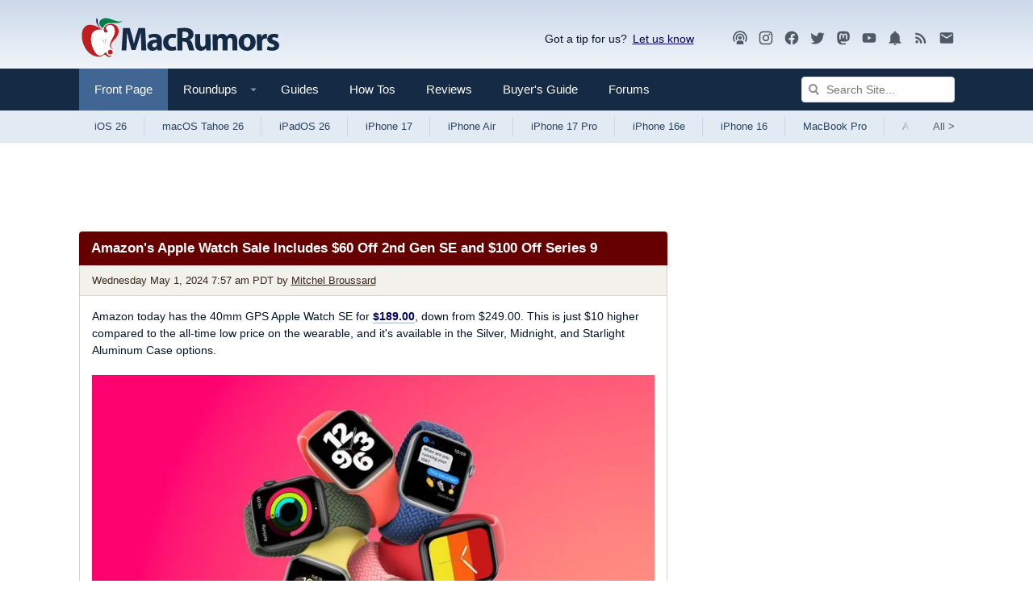

--- FILE ---
content_type: text/html
request_url: https://api.intentiq.com/profiles_engine/ProfilesEngineServlet?at=39&mi=10&dpi=743264634&pt=17&dpn=1&iiqidtype=2&iiqpcid=fe272cf5-606f-4a10-9a0d-ccc467acaa79&iiqpciddate=1766173423460&pcid=c5716f94-6f50-4ffc-ad14-c5b6fa6f5aa8&idtype=3&gdpr=0&japs=false&jaesc=0&jafc=0&jaensc=0&jsver=0.29&testGroup=U&source=pbjs&vrref=https%3A%2F%2Fwww.macrumors.com
body_size: 56
content:
{"abPercentage":95,"adt":1,"ct":2,"isOptedOut":false,"data":{"eids":[]},"dbsaved":"false","ls":true,"cttl":86400000,"abTestUuid":"g_73941f10-5087-4371-954c-9412fa8b05ba","tc":9,"sid":-110107928}

--- FILE ---
content_type: text/html; charset=utf-8
request_url: https://www.google.com/recaptcha/api2/aframe
body_size: 266
content:
<!DOCTYPE HTML><html><head><meta http-equiv="content-type" content="text/html; charset=UTF-8"></head><body><script nonce="idoBGYsRYjt7lq8fp9h15Q">/** Anti-fraud and anti-abuse applications only. See google.com/recaptcha */ try{var clients={'sodar':'https://pagead2.googlesyndication.com/pagead/sodar?'};window.addEventListener("message",function(a){try{if(a.source===window.parent){var b=JSON.parse(a.data);var c=clients[b['id']];if(c){var d=document.createElement('img');d.src=c+b['params']+'&rc='+(localStorage.getItem("rc::a")?sessionStorage.getItem("rc::b"):"");window.document.body.appendChild(d);sessionStorage.setItem("rc::e",parseInt(sessionStorage.getItem("rc::e")||0)+1);localStorage.setItem("rc::h",'1766173427889');}}}catch(b){}});window.parent.postMessage("_grecaptcha_ready", "*");}catch(b){}</script></body></html>

--- FILE ---
content_type: text/css
request_url: https://www.macrumors.com/dist/dark/chunk-0.css?ver=4c56b3f172fe15335ba8
body_size: 14307
content:
*{box-sizing:border-box}a,abbr,acronym,address,applet,article,aside,audio,b,big,blockquote,body,canvas,caption,center,cite,code,dd,del,details,dfn,div,dl,dt,em,embed,fieldset,figcaption,figure,footer,form,h1,h2,h3,h4,h5,h6,header,hgroup,html,i,iframe,img,ins,kbd,label,legend,li,mark,menu,nav,object,ol,output,p,pre,q,ruby,s,samp,section,small,span,strike,strong,sub,summary,sup,table,tbody,td,tfoot,th,thead,time,tr,tt,u,ul,var,video{margin:0;padding:0;border:0;font-size:100%;font:inherit;-webkit-font-smoothing:antialiased;vertical-align:baseline}article,aside,details,figcaption,figure,footer,header,hgroup,menu,nav,section{display:block}body{line-height:1}ol,ul{list-style:none}blockquote,q{quotes:none}blockquote:after,blockquote:before,q:after,q:before{content:"";content:none}table{border-collapse:collapse;border-spacing:0}:root{color-scheme:dark}html{font-size:10px;background:#1a1a1a;color:#d7d7d7;font-family:Verdana,Arial,sans-serif;overflow-y:scroll}a{color:#8ca8d3;text-decoration:none;-webkit-transition:all .1s ease-in;transition:all .1s ease-in}a:hover{color:#74a3eb}body{font-size:1.3rem;background-color:#1a1a1a;background-image:none;line-height:1.35}body,html{height:100%;cursor:default}button{background:none;color:inherit;border:none;padding:0;font:inherit;cursor:pointer;margin:0}#root{min-height:100%}#page-title,.mr_loopComment{display:none}.center-wrap{text-align:center;width:100%}.twitter-tweet{margin:auto}.article-featured-block{padding:1em;margin:1em;border:2px solid #a00}.instagram-media{margin:0 auto!important}b,strong{font-weight:700}small{font-size:smaller}img{height:auto}iframe,img{max-width:100%}h2:empty{display:none}.video-container{position:relative;padding-bottom:56.25%;height:0;overflow:hidden}.video-container embed,.video-container iframe,.video-container object{position:absolute;top:0;left:0;width:100%;height:100%}.ls_video_embed{background-position:50%;background-size:cover;background-repeat:no-repeat;cursor:pointer;display:block;height:0;margin:auto;position:relative;-webkit-transition:all .2s ease-out;transition:all .2s ease-out}.ls_video_embed iframe{position:absolute;top:0;left:0;right:0;bottom:0;width:100%;height:100%}.ls_video_embed .play-btn{text-indent:-200em;display:block;overflow:hidden;background:url("[data-uri]") no-repeat 50%;background-size:68px 48px;position:absolute;height:100%;width:100%;padding:0;-webkit-transition:all .2s ease-out;transition:all .2s ease-out;border:1px solid #9a9a9a}.ls_video_embed .play-btn:hover{background-size:80px 60px}.aspect-16-9{padding-bottom:56.25%}
.app--1VMnmaJb{min-height:100vh;-webkit-box-orient:vertical;-webkit-box-direction:normal;-webkit-flex-direction:column;-ms-flex-direction:column;flex-direction:column}.app--1VMnmaJb,.wrapper--20Awsb5E{display:-webkit-box;display:-webkit-flex;display:-ms-flexbox;display:flex}.wrapper--20Awsb5E{margin-bottom:20px}@media (max-width:900px){.wrapper--20Awsb5E{-webkit-flex-wrap:wrap;-ms-flex-wrap:wrap;flex-wrap:wrap}}.wrapper--20Awsb5E .main--3s50rdtq{-webkit-box-flex:1;-webkit-flex-grow:1;-ms-flex-positive:1;flex-grow:1;min-width:0;-webkit-flex-basis:100%;-ms-flex-preferred-size:100%;flex-basis:100%;-webkit-flex-shrink:1;-ms-flex-negative:1;flex-shrink:1}.wrapper--20Awsb5E .sidebar--1d3u_-lK{display:none}@media (min-width:900px){.wrapper--20Awsb5E .sidebar--1d3u_-lK{min-width:336px;width:336px;margin-left:20px;display:block}}.wrapper--20Awsb5E .sidebar--1d3u_-lK .stick--6m5fTAV3{width:336px;background-color:#1a1a1a}.wrapper--20Awsb5E .sidebar--1d3u_-lK .stick--6m5fTAV3 .adthrive-stuck{position:inherit!important}.skipcontent--3ZC8EDEr{background:#1a1a1a;height:30px;padding:8px;left:15px;position:absolute;-webkit-transform:translateY(-500px);-ms-transform:translateY(-500px);transform:translateY(-500px);color:#d7d7d7;z-index:100}.skipcontent--3ZC8EDEr:focus{-webkit-transform:translateY(0);-ms-transform:translateY(0);transform:translateY(0)}
@media (min-width:900px){.header--3AxUE7js{padding-top:12px}}.navigation--OvbFtbNW{border-radius:4px;margin-bottom:10px;top:0;z-index:1}.tertiary{text-align:center;overflow:hidden;position:relative}@media (max-width:610px){.tertiary{height:100px}}@media (min-width:610px){.tertiary{min-height:90px}}@media (min-width:610px){.cafemedia-no-header-desktop .tertiary{display:none}}.sidebarblock{text-align:center;overflow:hidden;min-height:300px;margin-bottom:10px;position:relative}@media (max-width:900px){.sidebarblock{display:none}}.sidebarblock2{text-align:center;overflow:hidden;min-height:300px;margin-bottom:10px;position:relative}@media (max-width:900px){.sidebarblock2{display:none}}.adthrive-header-1{margin-bottom:0!important}#AdThrive_Header_1_desktop,#AdThrive_Header_1_phone,#AdThrive_Sidebar_1_desktop{margin:0;width:100%;position:absolute;top:50%;-ms-transform:translateY(-50%);-webkit-transform:translateY(-50%);transform:translateY(-50%)}.adthrive-act25-modal--1nqKVnz2 p{color:#000!important}
.search--2EH01cnb{left:100%;position:absolute;right:0;background:#152a44;visibility:hidden;display:-webkit-box;display:-webkit-flex;display:-ms-flexbox;display:flex;-webkit-box-align:center;-webkit-align-items:center;-ms-flex-align:center;align-items:center;overflow:hidden;padding:8px 0;-webkit-transition:left .2s ease-in,opacity .2s ease-in;transition:left .2s ease-in,opacity .2s ease-in}@media (min-width:1050px){.search--2EH01cnb{width:200px;position:static;visibility:visible;padding:8px 0 8px 10px}}.search--2EH01cnb .searchForm--3JuDLM1D{-webkit-box-flex:1;-webkit-flex-grow:1;-ms-flex-positive:1;flex-grow:1}.search--2EH01cnb input{width:100%;line-height:22px;border:1px solid #484848;border-radius:4px;padding:4px 5px 4px 30px;font-size:14px;background:#fefefe url(https://images.macrumors.com/images-new/icons2020/search.svg?2=) 8px 50% no-repeat;background:#1a1a1a url(https://images.macrumors.com/images-new/icons2020/search.svg?2=) 8px 50% no-repeat}.submitButton--3zqlGEoI{display:none}.searchIcon--1IFPvcWw{color:#fff;margin-right:8px}@media (min-width:1050px){.searchButton--1nZthm4q,.searchIcon--1IFPvcWw{display:none}}.closeIcon--1D9XIa8i{margin-left:8px;color:#9a9a9a;display:none}@media (min-width:1050px){.closeIcon--1D9XIa8i{display:none}}.search-isOpen .search--2EH01cnb{left:0;visibility:visible;padding:10px}.search-isOpen .search--2EH01cnb input{font-size:16px}.search-isOpen .search--2EH01cnb .closeIcon--1D9XIa8i{display:inline-block}
.trigger--1rlBBndn:hover{cursor:pointer}.menu--2u-bjKpv{display:none;position:absolute;left:0;top:53px;background:#636363;border:1px solid #484848;border-top:none;z-index:1;width:450px;white-space:normal;overflow-y:auto}.menu--2u-bjKpv.menu-isOpen{display:block}.menu--2u-bjKpv ul{-webkit-column-count:2;column-count:2;-webkit-column-gap:0;column-gap:0}.menu--2u-bjKpv ul a{color:#fff;line-height:55px;display:block;padding:0 10px}.menu--2u-bjKpv ul a:hover{background:#373737}.menu--2u-bjKpv ul li{border-top:1px solid #626262;border-right:1px solid #484848;border-bottom:1px solid #484848;-webkit-column-break-inside:avoid;break-inside:avoid}.menu--2u-bjKpv ul li img{height:auto;width:56px;float:right;padding-top:8px}.menuSingle--3NexsI0G{width:450px}
.contentWrap--qVat7btW{width:100%;margin:0 auto;max-width:1125px;padding:0 10px}@media (min-width:900px){.contentWrap--qVat7btW{padding:0 20px}}.fluid .contentWrap--qVat7btW{max-width:2560px}
.primary--1a8mg7a_{background:#152a44;position:relative;color:#fff}.primary--1a8mg7a_ .primaryInner--3QIb3zWn{display:-webkit-box;display:-webkit-flex;display:-ms-flexbox;display:flex;-webkit-box-align:center;-webkit-align-items:center;-ms-flex-align:center;align-items:center}.primary--1a8mg7a_ .primaryInner--3QIb3zWn .navItem--jN_ibxFS{position:relative;background-size:1px 30px;display:inline-block;list-style:none}.primary--1a8mg7a_ .navLink--11OrQ3LY{padding:16px 19px;display:-webkit-inline-box;display:-webkit-inline-flex;display:-ms-inline-flexbox;display:inline-flex;-webkit-box-align:center;-webkit-align-items:center;-ms-flex-align:center;align-items:center;color:#fff;font-size:15px}.primary--1a8mg7a_ .navLink--11OrQ3LY .dropdownIcon--1qeAbfUz{opacity:.5;margin-left:11px}.primary--1a8mg7a_ .navLink--11OrQ3LY.active{background:#426694;background-size:14px 7px;color:#fff}.primary--1a8mg7a_ .navLink--11OrQ3LY:hover{background:#426694;color:#fff}.primary--1a8mg7a_ .navLink--11OrQ3LY.hasDropdown--3aV9kYeB{padding-right:6px}.nav--1MeUHLb_{display:inline-block;display:-webkit-inline-box;display:-webkit-inline-flex;display:-ms-inline-flexbox;display:inline-flex;white-space:nowrap;margin-right:10px}@media (max-width:900px){.nav--1MeUHLb_{display:none}}.menuTrigger--3W62TgxP{padding:16px 0}@media (min-width:900px){.menuTrigger--3W62TgxP{display:none}}.mobileLogo--2KiG9vui{padding-left:10px}.mobileLogo--2KiG9vui img{width:100%;max-width:200px}@media (min-width:900px){.mobileLogo--2KiG9vui,.navGoToForums--3X0nXVjf{display:none}}.navOpposite--1-H17pZw{margin-left:auto;display:-webkit-inline-box;display:-webkit-inline-flex;display:-ms-inline-flexbox;display:inline-flex;-webkit-box-align:center;-webkit-align-items:center;-ms-flex-align:center;align-items:center;color:#9a9a9a;float:right}.sidebarTrigger--bwV2vHT1{color:#fff;margin-top:4px}@media (min-width:900px){.sidebarTrigger--bwV2vHT1{display:none}}.forumIcon--2j_v6CVW{color:#fff;margin-right:10px;margin-top:4px}@media (max-width:500px){.forumIcon--2j_v6CVW{margin-left:8px}}@media (min-width:900px){.forumIcon--2j_v6CVW{display:none}}.badgeContainer:after{font-size:80%;line-height:1;font-weight:400;color:#fff;background:#e03030;border-radius:4px;text-align:center}.badgeDesktop:after{padding:2px 3px;display:inline-block;margin:-2px 0 -2px 4px}.badgeMobile:after{padding:1px 3px 2px;float:right;position:relative;margin-left:-100px}@media (min-width:900px){.badgeMobile:after{display:none}}.badgeMobileAvatar:after{padding:1px 3px 2px;margin-top:-5px;margin-right:-5px;float:right;position:relative;margin-left:-100px}@media (min-width:900px){.badgeMobileAvatar:after{display:none}}.badgeContainer:after{content:attr(data-badge)}.avatar--3abGqbpp{margin-top:4px;margin-right:10px}
.socialMedia--3i9tSnAb{display:-webkit-inline-box;display:-webkit-inline-flex;display:-ms-inline-flexbox;display:inline-flex;line-height:.8;margin-left:2px}@media (max-width:600px){.socialMedia--3i9tSnAb{display:none}}.socialMedia--3i9tSnAb.location--mobile--1fei6xco{display:inherit;margin:6px}@media (min-width:900px){.socialMedia--3i9tSnAb.location--nav--1dPl47Cu{display:none}}.socialMedia--3i9tSnAb.location--nav--1dPl47Cu .accessibility--3XPTkAmp{display:none}@media (max-width:900px){.socialMedia--3i9tSnAb.location--logoBlock--bu4sXDMv{display:none}}.socialMedia--3i9tSnAb.location--logoBlock--bu4sXDMv a:last-child{margin:0}.socialMedia--3i9tSnAb a{color:#9a9a9a;margin-right:12px}.socialMedia--3i9tSnAb a:hover{color:#fff}@media (max-width:900px){.socialMedia--3i9tSnAb a{margin-right:12px}}
.avatar--WA6DREC_ img{height:auto;border-radius:100%}
.secondary--2SVUcmMQ{background:#373737;border-bottom:1px solid #484848;margin-bottom:10px}.secondaryInner--3aKZ5pS5{display:-webkit-box;display:-webkit-flex;display:-ms-flexbox;display:flex;-webkit-box-align:center;-webkit-align-items:center;-ms-flex-align:center;align-items:center;-webkit-box-pack:justify;-webkit-justify-content:space-between;-ms-flex-pack:justify;justify-content:space-between;white-space:nowrap;overflow:hidden}.navList--3y_g1SeZ{overflow-x:auto;-ms-overflow-style:none;scrollbar-width:none;-webkit-mask-image:linear-gradient(90deg,rgba(0,0,0,0) 0,#000 22px,#000 -webkit-calc(100% - 22px),rgba(0,0,0,0));mask-image:linear-gradient(90deg,rgba(0,0,0,0) 0,#000 22px,#000 calc(100% - 22px),rgba(0,0,0,0));padding-bottom:32px;margin-bottom:-32px}.navList--3y_g1SeZ::-webkit-scrollbar{display:none}.navLink--11fIhiPx{display:inline-block;background-size:1px 24px;-webkit-transition:.3s;transition:.3s;background-repeat:no-repeat;background-position:100%;line-height:25px}.navLink--11fIhiPx:first-of-type{margin-left:-3px}.navLink--11fIhiPx:first-of-type,.navLink--11fIhiPx:last-of-type{background-color:#373737}.navLink--11fIhiPx a{display:inline-block;color:#b9b9b9;color:#fff;font-size:13px;padding:7px 22px;visibility:visible}.navLink--11fIhiPx a:focus{outline-offset:-5px}.navLink--11fIhiPx a:hover{background:#373737;background:#444;color:#fff}.navLink--11fIhiPx.last--24pGG3CQ a{color:#9a9a9a;padding:7px 0 7px 30px}@media (max-width:610px){.navLink--11fIhiPx.last--24pGG3CQ a{display:none}}.navLink--11fIhiPx.last--24pGG3CQ a:hover{background:#373737;color:#fff}
.brand--35M9QOgB{margin:10px 0 0;position:relative;-webkit-flex-wrap:wrap;-ms-flex-wrap:wrap;flex-wrap:wrap;-webkit-box-pack:justify;-webkit-justify-content:space-between;-ms-flex-pack:justify;justify-content:space-between;-webkit-box-align:center;-webkit-align-items:center;-ms-flex-align:center;align-items:center;display:-webkit-box;display:-webkit-flex;display:-ms-flexbox;display:flex}@media (max-width:900px){.brand--35M9QOgB{display:none}}.logo--3YlV7WcM{max-width:100%;min-width:250px}.logo--3YlV7WcM .logoDark--3fsTP8Ws{display:inline}.logo--3YlV7WcM .logoLight--wlF1nIFu{display:none}.utility--a2XyrBRK{padding:5px 0;display:-webkit-box;display:-webkit-flex;display:-ms-flexbox;display:flex;-webkit-flex-wrap:wrap;-ms-flex-wrap:wrap;flex-wrap:wrap;-webkit-box-align:center;-webkit-align-items:center;-ms-flex-align:center;align-items:center;float:right}@media (max-width:610px){.utility--a2XyrBRK{display:none}}.utility--a2XyrBRK .giveFeedback--l_KpRc1G{position:relative;font-size:14px;margin-right:30px}.utility--a2XyrBRK .giveFeedback--l_KpRc1G a{padding-left:7px;font-size:14px;text-decoration:underline;margin-right:15px}#sharePopup{display:none;z-index:2;left:30%;top:28px;width:180px;position:absolute;background-color:#636363;border:1px solid #484848;padding:5px 5px 5px 10px;border-radius:4px;font-size:13px}#sharePopup b{font-weight:700}#sharePopup a{padding:0;margin:0}#sharePopup #closebox{padding-top:10px;text-align:center;font-size:10px}
.textRow--3IWlPgCD{font-size:1.3rem;margin-bottom:8px}.textRow--3IWlPgCD,.textRow--3IWlPgCD a{color:#fff}.textRow--3IWlPgCD a:hover{color:#74a3eb}.textRow__secondary--BepQb-TD{color:#b9b9b9;margin:0}.textRow__secondary--BepQb-TD a{color:#b9b9b9}.textRow__secondary--BepQb-TD a:hover{color:#74a3eb}.textRow__secondary--BepQb-TD:not(.noUnderline--3ZXKqsHt) a{text-decoration:underline}.textRow__filtered--3v6aaoE6{color:#b9b9b9;margin:0}.textRow__filtered--3v6aaoE6 a{color:#b9b9b9;font-weight:700;display:-webkit-box;overflow:hidden;-webkit-line-clamp:2;-webkit-box-orient:vertical;margin-bottom:5px}.textRow__filtered--3v6aaoE6 a:hover{color:#74a3eb}.textRow__filtered--3v6aaoE6:not(.noUnderline--3ZXKqsHt) a{text-decoration:underline}.textRow__minor--1ftgA2JY{color:#9a9a9a;margin:0}.textRow__minor--1ftgA2JY a{color:#9a9a9a}.textRow__minor--1ftgA2JY a:hover{color:#74a3eb}.textRow__minor--1ftgA2JY:not(.noUnderline--3ZXKqsHt) a{text-decoration:underline}.textRow__title--2kMWWErx{color:#fff;font-weight:700;margin-bottom:3px}.textRow__title--2kMWWErx a{color:inherit}.textRow__title--2kMWWErx a:hover{color:#74a3eb}.inline--28hfTsfM{display:inline}.size--small--2mwMTU_z{font-size:11px}.size--large--bcw2hP_J{font-size:15px;margin-bottom:15px}.align--left--1neapPkm{text-align:left}.align--right--18Fipvro{text-align:right}.align--center--1q3ov3ks{text-align:center}.textRow__grey--1xohyz_v.textRow__secondary--BepQb-TD{color:#d7d7d7}.textRow__grey--1xohyz_v.textRow__secondary--BepQb-TD a{color:inherit}.textRow__grey--1xohyz_v.textRow__secondary--BepQb-TD a:hover{color:#74a3eb}.noMargin--1G1Gq3fU{margin:0}
.heading--1cooZo6n{margin-bottom:.7em;line-height:1.3;color:#fff}.heading--1cooZo6n.inline--Nnb-B96C{display:inline-block}.heading--1cooZo6n a{color:inherit}.heading--h1--3GHhi49N{font-size:3.6rem;margin-bottom:.3em}@media (min-width:900px){.heading--h1--3GHhi49N{font-size:6rem;letter-spacing:-3px;margin-bottom:.2em}}.heading--h2--2RXk4Pme{margin-bottom:.3em;font-size:2.6rem;font-weight:700}@media (min-width:900px){.heading--h2--2RXk4Pme{letter-spacing:-2px;font-size:3.6rem}}.heading--h3--23mHEuMI{font-size:2rem;letter-spacing:-.5px}@media (min-width:900px){.heading--h3--23mHEuMI{font-size:2.6rem}}.heading--h4--3n5gZUlc{font-size:1.7rem;font-weight:700}.heading--h5--3l5xQ3lN{font-size:1.5rem;font-weight:700}.heading--h6--1lJhow4W{font-size:1.3rem;font-weight:700}.heading--noMargin--mnRHPAnD{margin:0}.heading--white--2vAPsAl1{color:#fff}.heading--1cooZo6n.featured--1S30aDxp{letter-spacing:-3px;font-weight:400;line-height:1.2}@media (min-width:900px){.heading--1cooZo6n.featured--1S30aDxp{font-size:60px}}.heading--1cooZo6n.uppercase--3ACB16Na{text-transform:uppercase;font-weight:400;color:#81aae6}.heading--1cooZo6n:empty{display:none}
.widget--3ewetJyi{background:#373737}@media (min-width:900px){.widget--3ewetJyi{border-radius:4px}.widget--3ewetJyi:not(:last-child){margin-bottom:20px}}.title--8CfkFC7z{background:#426694;color:#fff;margin:0;padding:15px}@media (min-width:900px){.title--8CfkFC7z{padding:6px 15px;display:inline-block;border-radius:4px 0}}.nextarticle--3Zv4q93A .title--8CfkFC7z{color:#fff;background-color:#1a1a1a}.body--3ecIkh8p{padding:15px}.nextarticle--3Zv4q93A{margin-top:15px;background-color:#1a1a1a}
.titlebar--2cmCe28a{margin-bottom:20px;border-bottom:3px solid #484848;padding-bottom:10px}.description--12U309Fw{margin-top:10px;font-size:1.5rem}
.contentRow--SgKuAPKd{display:-webkit-box;display:-webkit-flex;display:-ms-flexbox;display:flex}.contentRow--SgKuAPKd.align--center--2Ojm9KB4{-webkit-box-align:center;-webkit-align-items:center;-ms-flex-align:center;align-items:center}.media--Cw9Zywiz{width:56px;min-width:56px;margin-right:10px;padding-top:3px}.media--Cw9Zywiz.mediaSize--small--Q6nNNo6m{height:24px;width:24px}@media (min-width:610px){.media--Cw9Zywiz.mediaSize--medium--1mOHVBJW{width:80px;min-width:80px;margin-right:20px}.media--Cw9Zywiz.mediaSize--large--2wmQNhNL{width:150px;min-width:150px;margin-right:20px}.media--Cw9Zywiz.mediaSize--extra-large--27Qcg5U2{width:200px;min-width:200px;margin-right:20px}}.media--Cw9Zywiz img{width:100%}.body--1atSUTC3{min-width:0;-webkit-flex-shrink:1;-ms-flex-negative:1;flex-shrink:1}
.blockRow--1WZHupNO{padding:10px 0;border-bottom:1px dotted #484848}.blockRow--1WZHupNO:first-child{padding-top:0}.blockRow--1WZHupNO:last-child{padding-bottom:0;border-bottom:none}
.block--2_RlJqhg{margin-bottom:20px}
.footer--1BHfS7Ad{background-color:#56709e;background-color:#152a44;margin-top:auto}.footer--1BHfS7Ad .logoLight--31HBXOUW{display:none}.footer--1BHfS7Ad .logoDark--1YdczTSN{display:inline}.footerInner--U2z8mpf2{padding:20px 0}@media (min-width:610px){.footerInner--U2z8mpf2{padding:30px 0 80px}}@media (min-width:610px){.footerRow--1v7dvMKX{display:-webkit-box;display:-webkit-flex;display:-ms-flexbox;display:flex}}@media (max-width:900px){.footerRow--1v7dvMKX{-webkit-flex-wrap:wrap;-ms-flex-wrap:wrap;flex-wrap:wrap}}.colStaff--25U_xLo2{font-size:1.1rem;margin-top:8px;-webkit-flex-basis:325px;-ms-flex-preferred-size:325px;flex-basis:325px;-webkit-flex-shrink:0;-ms-flex-negative:0;flex-shrink:0}.colLinks--2rQuEl6b{-webkit-box-flex:1;-webkit-flex-grow:1;-ms-flex-positive:1;flex-grow:1}@media (min-width:900px){.colLinks--2rQuEl6b{border-left:1px dotted #2e4c71;padding-left:30px;margin-left:30px}}.staffList--1XJaLnIn{display:-webkit-box;display:-webkit-flex;display:-ms-flexbox;display:flex;-webkit-flex-wrap:wrap;-ms-flex-wrap:wrap;flex-wrap:wrap}.staffList--1XJaLnIn a{color:#fff}.staffList--1XJaLnIn a:hover{color:#74a3eb}.staffList--1XJaLnIn .staffItem--2OA_PVVF{-webkit-box-flex:1;-webkit-flex-grow:1;-ms-flex-positive:1;flex-grow:1;margin:10px 0;width:50%}@media (min-width:900px){.staffList--1XJaLnIn .staffItem--2OA_PVVF{-webkit-flex-basis:150px;-ms-flex-preferred-size:150px;flex-basis:150px}}.staffLinks--1UhVkFLK{color:#9a9a9a}.staffLinks--1UhVkFLK a:link{text-decoration:underline}.colLinks__row--mwSGoMTd{margin:-10px}@media (min-width:610px){.colLinks__row--mwSGoMTd{display:-webkit-box;display:-webkit-flex;display:-ms-flexbox;display:flex}}.colLinks__row--mwSGoMTd .colLinks__col--dp6TjjrP{-webkit-flex-basis:50%;-ms-flex-preferred-size:50%;flex-basis:50%;padding:10px}.blockRow--163n4ZUq{border-color:#2e4c71}.blockRow--163n4ZUq a{color:#fff}.blockRow--163n4ZUq a:hover{color:#74a3eb}.footerBottom--H-xNVWfy{font-size:1.1rem}@media (min-width:610px){.footerBottom--H-xNVWfy{margin-top:20px}}.footerBottom--H-xNVWfy a{color:#fff;text-decoration:underline}.footerBottom--H-xNVWfy a:hover{color:#74a3eb}.copyright--161z3Eg1{display:block;padding-top:10px}@media (min-width:610px){.copyright--161z3Eg1{padding-top:20px}}.accessibility--7k7cqaSX{display:block;padding-top:0}.taHeading--2z0aaAdZ{background:url(https://images.macrumors.com/images-new/mrspriteb.png) -10px -239px no-repeat}.taHeading--2z0aaAdZ,.ytHeading--1pLaoaPG{padding-left:34px;padding-bottom:3px;padding-top:3px}.ytHeading--1pLaoaPG{background:url(https://images.macrumors.com/images-new/mrspriteb.png) -10px -329px no-repeat}.ytHeading2--2UJiDoLq{padding-left:54px;padding-top:3px;padding-bottom:3px;background:url(https://images.macrumors.com/images-new/mrsprite_podcast.png) 0 -10px no-repeat}
.button--2VOdSzvH{border:1px solid #484848;border-radius:4px;padding:8px 10px;font-size:1.3rem;display:inline-block;-webkit-transition:.15s ease;transition:.15s ease;color:#fff;background:#373737}.button--2VOdSzvH:hover{color:#000}.button--2VOdSzvH:focus{border:2px solid #fff}.button__cta--DrE0ZrSr{background-color:#243d5a;border:none;background-image:-webkit-gradient(linear,0 0,0 100%,from(#243d5a),to(#1b324e));background:#56709e;color:#fff;font-weight:700;font-size:1.5rem;padding:10px 16px}.button__cta--DrE0ZrSr:active,.button__cta--DrE0ZrSr:focus,.button__cta--DrE0ZrSr:hover{background:#152a44;background:#373737;color:#fff}.button__cta--DrE0ZrSr:focus{border:2px solid #4d6c99}
.canvasWrapper--22wXRHxF{position:fixed;top:0;left:0;right:0;bottom:0;background-color:rgba(0,0,0,0);z-index:-1;-webkit-transition:background-color .2s ease-in-out;transition:background-color .2s ease-in-out}@media (max-width:900px){.canvasWrapper--22wXRHxF{display:block}}.overlay--3mY41Q-C{position:fixed;top:0;left:0;right:0;bottom:0}.canvas--3S7tSCSP{width:300px;background:#1a1a1a;height:100vh;overflow-y:auto;position:absolute;left:-300px;-webkit-transition:left .2s ease-in-out;transition:left .2s ease-in-out;z-index:1;cursor:pointer}.direction--right--2YJVHx7_ .canvas--3S7tSCSP{-webkit-transition:right .2s ease-in-out;transition:right .2s ease-in-out;right:-500px;left:auto!important}.canvas--3S7tSCSP ul{visibility:hidden}.canvas-isOpen.canvasWrapper--22wXRHxF{background-color:rgba(0,0,0,.6);z-index:9999}.canvas-isOpen.canvasWrapper--22wXRHxF .canvas--3S7tSCSP{left:0;z-index:9999}.canvas-isOpen.canvasWrapper--22wXRHxF ul{visibility:visible}.canvas-isOpen.canvasWrapper--22wXRHxF.direction--right--2YJVHx7_ .canvas--3S7tSCSP{right:0;margin-left:auto}
.navLink--1FzSc9lr{padding:16px 19px;width:100%;display:inline-block;color:#fff;font-size:15px}.navLink--1FzSc9lr:hover{background:#373737}.navLink--1FzSc9lr.active--uutyFRYO{background-color:#152a44;background-size:14px 7px;color:#fff}.navLink--1FzSc9lr.separator--1FohBo85{border-top:1px solid #999}.navLink--1FzSc9lr.hasDropdown--3KDCJlJj{padding-right:48px;background-image:url(https://images.macrumors.com/images-new/icons/select-bg.png);background-repeat:no-repeat;background-position:85% 50%;background-size:14px 7px}.navLink--1FzSc9lr.hasDropdown--3KDCJlJj.active--uutyFRYO,.navLink--1FzSc9lr.hasDropdown--3KDCJlJj:hover{background-image:url("[data-uri]")}.dropdown--1BdHLs4w{background:#636363;border-top:none}@media (min-width:900px){.dropdown--1BdHLs4w{display:none;position:absolute;left:0;top:50px;z-index:1}}@media (min-width:900px){.menuSingle--3dZ3Sara{width:450px}}@media (min-width:900px){.nav--3_YL6Vgc{overflow-x:auto;display:-webkit-box;display:-webkit-flex;display:-ms-flexbox;display:flex;white-space:nowrap;margin-right:10px}}
.article--2pJwZBkO{border-radius:4px;margin-bottom:20px;background:#1a1a1a}.titlebar--3N4MCKxL{background:#600;padding:10px 15px;border-radius:4px 4px 0 0}.titlebar--3N4MCKxL a{color:#fff}.byline--3Eec5bcq{padding:10px 15px;border-left:1px solid #484848;border-right:1px solid #484848;background:#373737}.byline--3Eec5bcq,.byline--3Eec5bcq a{color:#aaa}.authorLink--3Zlx7Owv,.byline--3Eec5bcq a:hover{text-decoration:underline}.content--2u3grYDr{padding:15px;line-height:1.4;border:1px solid #484848;border-bottom:0;position:relative}.front--3uTQDaAu .content--2u3grYDr{max-height:600px;overflow-y:hidden;position:relative;-webkit-transition:max-height .3s ease;transition:max-height .3s ease}@media (min-width:610px){.front--3uTQDaAu .content--2u3grYDr{max-height:650px}}@media (min-width:900px){.front--3uTQDaAu .content--2u3grYDr{max-height:750px}}.front--3uTQDaAu.expanded .content--2u3grYDr{max-height:none}.desktopExpandWrap--197SeUpp{background:#1a1a1a;box-shadow:0 0 30px 30px #1a1a1a;position:absolute;bottom:0;left:0;right:0;height:50px;text-align:center;padding:0 15px 15px;opacity:1;-webkit-transition:opacity .3s;transition:opacity .3s}.desktopExpandWrap--197SeUpp a.button{border:1px solid #484848}.f_blurb .content--2u3grYDr{max-height:250px}@media (max-width:610px){.f_blurb .content--2u3grYDr{max-height:200px}}#mce-EMAIL{width:60%;padding:10px;font-size:1.2em;border:1px solid #aaa;border-radius:5px;margin-bottom:5px}#mc-embedded-subscribe{color:#fff;border:none;border-radius:5px;display:inline-block;width:40%;padding:10px;font-size:1.2em;font-weight:700;cursor:pointer;background-color:#006e1a}#mc-embedded-subscribe:hover{background-color:#005514}
.footer--2v61-WeP{padding:15px 0;display:-webkit-box;display:-webkit-flex;display:-ms-flexbox;display:flex;-webkit-box-align:center;-webkit-align-items:center;-ms-flex-align:center;align-items:center;-webkit-box-pack:justify;-webkit-justify-content:space-between;-ms-flex-pack:justify;justify-content:space-between;border-top:2px solid #484848;border-bottom:2px solid #484848;margin:15px 0 20px}.footer--2v61-WeP.front---xGV7W2m{margin:0;background:#373737;border-bottom-left-radius:4px;border-bottom-right-radius:4px;border:1px solid #484848;padding:10px 15px}.footer--2v61-WeP.front---xGV7W2m a{color:#fff}.footer--2v61-WeP.front---xGV7W2m a:hover{text-decoration:underline}.social--159R8SRB{display:-webkit-inline-box;display:-webkit-inline-flex;display:-ms-inline-flexbox;display:inline-flex}.social--159R8SRB a{display:block;height:20px}.social--159R8SRB a:not(:last-child){margin-right:6px}.social--159R8SRB .tShare--2sClpP_C{background:url(https://images.macrumors.com/images-new/icons2020/button-tw2020.svg) no-repeat;background-size:61px 20px;padding-top:20px;padding-left:61px}.social--159R8SRB .fbShare--2KskFrwY{background:url(https://images.macrumors.com/images-new/icons2020/button-fb2020.svg) no-repeat;background-size:66px 20px;padding-left:66px;padding-top:20px}
.ugc--2nTu61bm{font-size:1.5rem;line-height:1.5}.ugc--2nTu61bm.minor--3O_9dH4U{font-size:1.4rem}.ugc--2nTu61bm .table-of-contents{min-width:280px;border:1px solid #484848;border-top:6px solid #484848;padding:15px;margin-bottom:20px}.ugc--2nTu61bm .table-of-contents h2{margin:0;font-size:2rem}@media (min-width:610px){.ugc--2nTu61bm .table-of-contents{width:35%;margin-left:20px;float:right}}.ugc--2nTu61bm .table-of-contents a{border:none}.ugc--2nTu61bm .table-of-contents ol,.ugc--2nTu61bm .table-of-contents ul{margin:0!important}.ugc--2nTu61bm .table-of-contents ol{padding:15px 15px 0 40px}.ugc--2nTu61bm .table-of-contents ol li{list-style:decimal;background:none;position:static;margin:0;padding:0}.ugc--2nTu61bm .table-of-contents ol li:before{display:none}.ugc--2nTu61bm .table-of-contents ol li a{padding:4px 15px 4px 0;display:block;line-height:1.618}.ugc--2nTu61bm .table-of-contents ul li{list-style:circle;margin-left:20px;padding-left:0}.ugc--2nTu61bm .comparison{width:100%;max-width:730px}.ugc--2nTu61bm .comparison th{border:1px solid grey;font-weight:700}.ugc--2nTu61bm .comparison td{border:1px solid grey;padding:4px}.ugc--2nTu61bm .comparison tr:nth-child(odd){background-color:#373737}.ugc--2nTu61bm .comparison tr:first-child{background-color:#4d6c99;color:#fff}.ugc--2nTu61bm .guide{position:relative;border:1px solid #484848;border-radius:4px;margin-bottom:20px;font-size:1.3rem;line-height:22px;color:#b9b9b9;max-width:100%;width:100%}.ugc--2nTu61bm .guide .deals-section{overflow-x:scroll}.ugc--2nTu61bm .guide .affiliate-pricing-table{width:auto}.ugc--2nTu61bm .guide .price{border:none;display:-webkit-box;display:-webkit-flex;display:-ms-flexbox;display:flex;-webkit-box-align:center;-webkit-align-items:center;-ms-flex-align:center;align-items:center;width:100%;height:100px;-webkit-box-pack:center;-webkit-justify-content:center;-ms-flex-pack:center;justify-content:center;padding:10px;height:64px}.ugc--2nTu61bm .guide .product:last-child .cell,.ugc--2nTu61bm .guide .product:last-child .product-name{border-bottom:none}.ugc--2nTu61bm .guide .product:last-child .product-name{border-bottom-left-radius:4px}.ugc--2nTu61bm .guide .legend,.ugc--2nTu61bm .guide .product-name{padding:10px;background:#1a1a1a}.ugc--2nTu61bm .guide .cell,.ugc--2nTu61bm .guide .legend,.ugc--2nTu61bm .guide .product-name{display:table-cell;text-align:center;vertical-align:middle;width:120px;min-width:120px;border-right:1px solid #484848;border-bottom:1px solid #484848}.ugc--2nTu61bm .guide .table-body .cell:hover{background:#fff;font-weight:700}.ugc--2nTu61bm .guide .row .cell,.ugc--2nTu61bm .guide .row .legend{background:#373737;border-right:1px solid #484848}.ugc--2nTu61bm .guide .best-deal{font-weight:700;background:#daffcc}.ugc--2nTu61bm .guide .best-deal a{color:#0389c8}.ugc--2nTu61bm .guide .table-header .cell{padding:10px}.ugc--2nTu61bm .guide .table-header .best-deal{background:none}.ugc--2nTu61bm .guide .legend{color:#81aae6;font-size:20px;text-align:left;border-top-left-radius:4px}.ugc--2nTu61bm .guide .legend,.ugc--2nTu61bm .guide .product-name{position:-webkit-sticky;position:sticky;left:0;width:240px;pointer-events:none;text-align:left;width:50%;font-weight:700}.ugc--2nTu61bm .guide a{color:#8ca8d3}.ugc--2nTu61bm .guide .mobile,.ugc--2nTu61bm .guide .product-selection{display:none}.ugc--2nTu61bm .guide select{margin-bottom:20px;text-align:left;font-size:14px;border:1px solid #484848;background:none;-webkit-appearance:none;width:100%;background-position:right 8px center;border-radius:8px;float:none;padding:10px 20px;color:#fff}.ugc--2nTu61bm blockquote,.ugc--2nTu61bm p.quote{margin-left:18px;padding:0 18px 12px 30px;font-style:italic;background-color:#1a1a1a;background:url(https://images.macrumors.com/images-new/quote.svg) 0 12px no-repeat;background:url(https://www.macrumors.com/images-new/light_quote.svg) 0 12px no-repeat}.ugc--2nTu61bm p:not(:last-child){margin-bottom:20px}.ugc--2nTu61bm img{max-width:100%;height:auto;display:block;margin:1em auto 0}.ugc--2nTu61bm img.inline{display:inline}.ugc--2nTu61bm ol,.ugc--2nTu61bm ul{list-style:none;margin:15px 20px;padding:0;list-style-type:none}.ugc--2nTu61bm ol:first-of-type,.ugc--2nTu61bm ul:first-of-type{margin-bottom:20px}.ugc--2nTu61bm ol{counter-reset:ol-counter}.ugc--2nTu61bm ol li{padding-left:48px;margin:0 0 2rem;position:relative}.ugc--2nTu61bm ol li:before{text-align:center;color:#fefefe;line-height:1.2;content:counter(ol-counter,decimal);counter-increment:ol-counter;background:#aa1416;position:absolute;width:20px;height:20px;left:0;border-radius:50%;padding:5px}.ugc--2nTu61bm ul li{background:url("[data-uri]") no-repeat 0;background-size:10px 10px;padding-left:20px;background-position:0 8px;margin-bottom:.5em}.ugc--2nTu61bm .section-title{color:#d7d7d7;font-weight:400;font-size:3rem;letter-spacing:-1px}@media (min-width:900px){.ugc--2nTu61bm .section-title{font-size:5rem;letter-spacing:-2px}}.ugc--2nTu61bm em{font-style:italic}.ugc--2nTu61bm a{border-bottom:1px solid #a0b3cd}.ugc--2nTu61bm .h2-index,.ugc--2nTu61bm h2{font-weight:700;font-size:2.5rem;margin-bottom:20px;color:#d7d7d7}.ugc--2nTu61bm .h3-index,.ugc--2nTu61bm h3{font-size:2rem;color:#4d6c99;font-weight:700;margin-bottom:1em}.ugc--2nTu61bm .hx-index,.ugc--2nTu61bm h4,.ugc--2nTu61bm h5,.ugc--2nTu61bm h6{font-weight:700;margin-bottom:1em}.ugc--2nTu61bm section{margin:20px 0;overflow:hidden}.ugc--2nTu61bm section h2,.ugc--2nTu61bm section h3{color:#81aae6;margin-bottom:.5em}.ugc--2nTu61bm section h3{font-size:1.5em}@media (min-width:900px){.ugc--2nTu61bm section h3{font-size:3rem;letter-spacing:-2px}}.ugc--2nTu61bm section h4{font-size:1.2em}@media (min-width:900px){.ugc--2nTu61bm section{margin:20px 0}}.ugc--2nTu61bm .linkback{font-style:italic}.ugc--2nTu61bm .center{float:none;margin:0 auto}.ugc--2nTu61bm .left50{float:left;width:50%;padding:0 10px 0 0}.ugc--2nTu61bm .right50{float:right;width:50%;padding:0 10px 0 0}.ugc--2nTu61bm .clear{clear:both}.ugc--2nTu61bm .alignright{float:right;margin:0 0 20px 20px;position:relative;display:inline;right:-4px}@media (max-width:610px){.ugc--2nTu61bm .alignright{display:block;float:none;right:0;margin:0 auto 1em}}.ugc--2nTu61bm .alignleft{float:left;margin:0 20px 20px 0;position:relative;display:inline;left:-4px}.ugc--2nTu61bm .col-100{width:100%}@media (min-width:900px){.ugc--2nTu61bm .col-80{width:80%}}.ugc--2nTu61bm .fancybutton{padding:15px;border-radius:4px;color:#fff;text-shadow:-1px 1px 0 #696969,1px 1px 0 #696969,1px -1px 0 #696969,-1px -1px 0 #696969;font-weight:700;position:relative;display:inline-block;background-color:#006e1a}.ugc--2nTu61bm .fancybutton:hover{background-color:#005514}.ugc--2nTu61bm .fancybadge{font-weight:700;font-size:9px;color:#fff;text-align:center;line-height:18px;-ms-transform:rotate(-15deg);transform:rotate(-15deg);-webkit-transform:rotate(-15deg);background-color:#b21b1b;position:absolute;top:-5px;left:-15px;border-radius:5px;margin-bottom:-18px;padding:0 6px}.ugc--2nTu61bm .apple-music-outer{background:linear-gradient(40deg,#0dcbf7,#ef4fff,#ed6b65);background-size:200% 200%;padding:2px;border-radius:6px;-webkit-user-select:none;-moz-user-select:none;-ms-user-select:none;user-select:none;display:inline-block}.ugc--2nTu61bm .apple-music-middle{background:#1a1a1a;border-radius:4px;padding:15px}.ugc--2nTu61bm .apple-music-inner{background:linear-gradient(40deg,#0dcbf7,#ef4fff,#ed6b65);background-size:200% 200%;-webkit-background-clip:text;background-clip:text;color:rgba(0,0,0,0);font-weight:700}.ugc--2nTu61bm .apple-music-outer:hover,.ugc--2nTu61bm .apple-music-outer:hover *{background-position:100% 50%;-webkit-transition:all .5s;transition:all .5s}.ugc--2nTu61bm .am-animated{-webkit-transition:all .5s;transition:all .5s}.ugc--2nTu61bm .apple-tv-outer{background:linear-gradient(40deg,#44eb57,#5dcafb,#677c8d);background-size:200% 200%;padding:2px;border-radius:6px;-webkit-user-select:none;-moz-user-select:none;-ms-user-select:none;user-select:none;display:inline-block}.ugc--2nTu61bm .apple-tv-middle{background:#1a1a1a;border-radius:4px;padding:15px}.ugc--2nTu61bm .apple-tv-inner{background:linear-gradient(40deg,#63e1a3,#72c9f3,#677c8d);background-size:200% 200%;-webkit-background-clip:text;background-clip:text;color:rgba(0,0,0,0);font-weight:700}.ugc--2nTu61bm .apple-tv-outer:hover,.ugc--2nTu61bm .apple-tv-outer:hover *{background-position:100% 50%;-webkit-transition:all .5s;transition:all .5s}.ugc--2nTu61bm .atv-animated{-webkit-transition:all .5s;transition:all .5s}
.pagination--13OjNvwE{overflow:hidden;display:-webkit-box;display:-webkit-flex;display:-ms-flexbox;display:flex;-webkit-box-align:center;-webkit-align-items:center;-ms-flex-align:center;align-items:center;-webkit-box-pack:justify;-webkit-justify-content:space-between;-ms-flex-pack:justify;justify-content:space-between;color:#fff;font-weight:700;font-size:1.6rem}.pagination--13OjNvwE:not(:last-child){margin-bottom:20px}.pagination--13OjNvwE a{color:#600;color:#fff}.pagination--13OjNvwE a:hover{color:#b30000;color:#b7cff5}.link--1OlCtRel{line-height:1;display:-webkit-inline-box;display:-webkit-inline-flex;display:-ms-inline-flexbox;display:inline-flex;-webkit-box-align:center;-webkit-align-items:center;-ms-flex-align:center;align-items:center}.link--1OlCtRel.disabled{opacity:.5}.link--1OlCtRel>*{display:-webkit-box;display:-webkit-flex;display:-ms-flexbox;display:flex;-webkit-box-align:center;-webkit-align-items:center;-ms-flex-align:center;align-items:center}@media (max-width:480px){.center--1e9cC4W_{display:none}}
.featuredGrid--356jKnsb{display:grid;grid-template-rows:1fr 1fr 1fr 1fr 1fr;grid-gap:15px;margin-bottom:20px}@media (min-width:610px){.featuredGrid--356jKnsb{grid-template-columns:2fr 1fr 1fr;grid-template-rows:160px 160px}}.featureSlider--3znThVGn{margin-top:0}@media (max-width:610px){.featuredGrid--356jKnsb{display:none}.featureSlider--3znThVGn{display:-webkit-box;display:-webkit-flex;display:-ms-flexbox;display:flex}}.post--nARTubii{background-size:cover;background-position:50%;color:#fff;box-shadow:0 1px 4px rgba(0,0,0,.3);overflow:hidden}.post--nARTubii,.post--nARTubii .articleInner--1UIHrLcl{border-radius:4px;display:-webkit-box;display:-webkit-flex;display:-ms-flexbox;display:flex;width:100%}.post--nARTubii .articleInner--1UIHrLcl{-webkit-box-orient:vertical;-webkit-box-direction:normal;-webkit-flex-direction:column;-ms-flex-direction:column;flex-direction:column;background:rgba(21,42,68,.1)}.post--nARTubii .mediaWrapper--2kfIEYA5{height:150px;display:block}.post--nARTubii .mediaWrapper--2kfIEYA5 img{width:100%;height:150px;object-fit:cover}.post--nARTubii .title--7jjaMv1i{color:#fff;padding:16px;border-bottom-left-radius:5px;border-bottom-right-radius:5px;font-size:1.5rem;width:100%;line-height:1.5;font-weight:700;-webkit-box-flex:1;-webkit-flex-grow:1;-ms-flex-positive:1;flex-grow:1;display:-webkit-box;display:-webkit-flex;display:-ms-flexbox;display:flex;-webkit-box-align:center;-webkit-align-items:center;-ms-flex-align:center;align-items:center}.post--nARTubii .title--7jjaMv1i a{-webkit-transition:none;transition:none;display:-webkit-box;-webkit-line-clamp:3;-webkit-box-orient:vertical;overflow:hidden}@media (min-width:610px){.post--nARTubii .title--7jjaMv1i a{-webkit-line-clamp:4}}.post--nARTubii .title--7jjaMv1i a:hover{text-decoration:underline}.post--nARTubii .footer--1hkEJI1Q{display:-webkit-box;display:-webkit-flex;display:-ms-flexbox;display:flex;-webkit-box-pack:justify;-webkit-justify-content:space-between;-ms-flex-pack:justify;justify-content:space-between;padding:16px;font-size:11px}.post--nARTubii .footer--1hkEJI1Q .username--14ynxuYV{color:#afafaf}.post--nARTubii .footer--1hkEJI1Q .username--14ynxuYV a{-webkit-transition-property:none;transition-property:none;color:#afafaf}.post--nARTubii .footer--1hkEJI1Q .username--14ynxuYV a:hover{text-decoration:underline}.post--nARTubii .footer--1hkEJI1Q .replies--2-8sDeBC{color:#82abff}.post--nARTubii .footer--1hkEJI1Q .replies--2-8sDeBC a{-webkit-transition-property:none;transition-property:none;color:#afafaf}.post--nARTubii .footer--1hkEJI1Q .replies--2-8sDeBC a:hover{text-decoration:underline}.post--nARTubii .metaTitle--mLc9mGip{padding:16px;color:#afafaf;font-size:11px}.post--nARTubii .metaTitle--mLc9mGip a{color:#afafaf;-webkit-transition-property:none;transition-property:none}.post--nARTubii .metaTitle--mLc9mGip a:hover{text-decoration:underline}.post--nARTubii .avatar--2bxVxIA8 img{width:75px;height:75px;margin-top:16px;border-radius:100%}.post--nARTubii.post--article .avatar--2bxVxIA8,.post--nARTubii.post--article .footer--1hkEJI1Q,.post--nARTubii.post--article .metaTitle--mLc9mGip{display:none}.post--nARTubii.post--article .title--7jjaMv1i{background-color:#152a44;z-index:99}.post--nARTubii.post--thread{background-image:url(/dist/0dcacfd641da61b4865d348a73fa5abc.svg);background-size:cover;background-position:50%;text-align:center}.post--nARTubii.post--thread .title--7jjaMv1i{padding-top:0;padding-bottom:0}.post--nARTubii.post--thread .mediaWrapper--2kfIEYA5{display:none}.glide__slide{height:auto!important;float:left;display:-webkit-box;display:-webkit-flex;display:-ms-flexbox;display:flex;width:251px}.glide--15WaWmYx{position:relative;width:100%;box-sizing:border-box}.glide--15WaWmYx *{box-sizing:inherit}.glide__slides--1tqqstSh,.glide__track--1Yuw-Xof{overflow:hidden}.glide__slides--1tqqstSh{position:relative;width:100%;list-style:none;-webkit-backface-visibility:hidden;backface-visibility:hidden;-webkit-transform-style:preserve-3d;transform-style:preserve-3d;-ms-touch-action:pan-Y;touch-action:pan-Y;padding:0;white-space:nowrap;display:-webkit-box;display:-webkit-flex;display:-ms-flexbox;display:flex;-webkit-flex-wrap:nowrap;-ms-flex-wrap:nowrap;flex-wrap:nowrap;will-change:transform}.glide__slide--3Oh_wfN5,.glide__slides--dragging--2IcSjoDR{-webkit-user-select:none;-moz-user-select:none;-ms-user-select:none;user-select:none}.glide__slide--3Oh_wfN5{display:-webkit-box;display:-webkit-flex;display:-ms-flexbox;display:flex;width:100%;height:100%;-webkit-flex-shrink:0;-ms-flex-negative:0;flex-shrink:0;white-space:normal;-webkit-touch-callout:none;-webkit-tap-highlight-color:transparent}.glide__slide--3Oh_wfN5 a{-webkit-user-select:none;user-select:none;-webkit-user-drag:none;-moz-user-select:none;-ms-user-select:none}.glide__arrows--3nXWu2Ka,.glide__bullets--32R72VJn{-webkit-touch-callout:none;-webkit-user-select:none;-moz-user-select:none;-ms-user-select:none;user-select:none}.glide--rtl--txcPqDlR{direction:rtl}.ribboncontainer--rpXDxSGX{display:inline-grid;position:relative;width:100%;height:100%}.ribbon--19RHWnBq{font-weight:700;font-size:1.5rem;color:#fff;text-align:center;line-height:26.5px;-ms-transform:rotate(-45deg);transform:rotate(-45deg);-webkit-transform:rotate(-45deg);width:100px;background-color:#b21b1b;box-shadow:0 0 7px 0 rgba(0,0,0,.5);position:absolute;top:10px;left:-29px}.featureSlider2--HLpJ_84z a{display:-webkit-box;-webkit-line-clamp:2;-webkit-box-orient:vertical;overflow:hidden;color:#d7d7d7;-webkit-transition:none;transition:none}.featureSlider2--HLpJ_84z a:hover{text-decoration:underline}
.headline--1PNRjTU3{font-weight:700;color:#fff;font-size:1.5em;margin-bottom:1em}.headline--1PNRjTU3 a{color:#fff;border-bottom:1px solid #a0b3cd}.headline--1PNRjTU3:empty,.hideFeatured .headline--1PNRjTU3{display:none}.sliderOuter--FSB9nJGW{-webkit-box-align:center;-webkit-align-items:center;-ms-flex-align:center;align-items:center;margin-bottom:20px;position:relative;overflow:hidden}.hideFeatured .sliderOuter--FSB9nJGW{display:none}@media (min-width:610px){.sliderOuter--FSB9nJGW{min-height:270px}}.slider--2RhxUdeP{min-width:0}.trigger--2jLePGEn{position:absolute;top:0;bottom:0;display:-webkit-inline-box;display:-webkit-inline-flex;display:-ms-inline-flexbox;display:inline-flex;-webkit-box-align:center;-webkit-align-items:center;-ms-flex-align:center;align-items:center;height:100%;z-index:1;width:41px;color:#fff;opacity:0;-webkit-transition:opacity .2s ease-in;transition:opacity .2s ease-in}.trigger--2jLePGEn:hover{cursor:pointer;opacity:1}.trigger--2jLePGEn svg{-webkit-transition:left .2s ease-in .1s;transition:left .2s ease-in .1s}.trigger--2jLePGEn.prev--Z1Q1S0as{left:0;border-top-left-radius:4px;border-bottom-left-radius:4px;background:-webkit-gradient(linear,left top,right top,from(rgba(0,0,0,.5)),to(rgba(0,0,0,0)));background:linear-gradient(90deg,rgba(0,0,0,.5),rgba(0,0,0,0))}.trigger--2jLePGEn.next--3kpJZRU5{border-bottom-right-radius:4px;-webkit-box-pack:end;-webkit-justify-content:flex-end;-ms-flex-pack:end;justify-content:flex-end;opacity:1;background:-webkit-gradient(linear,right top,left top,from(rgba(0,0,0,.5)),to(rgba(0,0,0,0)));background:linear-gradient(270deg,rgba(0,0,0,.5),rgba(0,0,0,0))}.dismissIcon--2uO3u32P,.trigger--2jLePGEn.next--3kpJZRU5{right:0;border-top-right-radius:4px}.dismissIcon--2uO3u32P{position:absolute;top:0;background:#426694;z-index:2;color:#fff!important;height:24px}.dismissIcon--2uO3u32P :hover{background-color:#324e71}
.trending--2ymci4Wd{-webkit-user-select:none;-moz-user-select:none;-ms-user-select:none;user-select:none;background-color:#373737;border-radius:4px;margin-bottom:20px;height:45px!important;overflow:hidden;position:relative;margin-top:-10px}.hideFeatured .trending--2ymci4Wd{display:none}.trending--2ymci4Wd li{height:45px!important;padding:7.5px;-webkit-box-align:center;-webkit-align-items:center;-ms-flex-align:center;align-items:center;display:-webkit-box;display:-webkit-flex;display:-ms-flexbox;display:flex}.trending--2ymci4Wd li div{overflow:hidden;display:-webkit-box;-webkit-line-clamp:2;-webkit-box-orient:vertical}.trending--2ymci4Wd li div a{color:inherit}.trending--2ymci4Wd li div a:hover{color:inherit;text-decoration:underline}.trending--2ymci4Wd img{margin-right:7.5px}.nextTrendingIcon--geRSymB3{right:0;top:0;background-color:#426694;opacity:1;background:-webkit-gradient(linear,left top,right top,from(rgba(55,55,55,0)),color-stop(33%,rgba(55,55,55,.8)),to(#373737));background:linear-gradient(90deg,rgba(55,55,55,0),rgba(55,55,55,.8) 33%,#373737)}.nextTrendingIcon--geRSymB3,.prevTrendingIcon--2NgdjptN{width:41px;height:100%;position:absolute;-webkit-box-align:center;-webkit-align-items:center;-ms-flex-align:center;align-items:center;display:-webkit-box;display:-webkit-flex;display:-ms-flexbox;display:flex}.prevTrendingIcon--2NgdjptN{opacity:0;background-color:#373737;background:-webkit-gradient(linear,right top,left top,from(rgba(55,55,55,0)),color-stop(50%,rgba(55,55,55,.8)),to(#373737));background:linear-gradient(-90deg,rgba(55,55,55,0),rgba(55,55,55,.8) 50%,#373737);z-index:2}.prevTrendingIcon--2NgdjptN,.prevTrendingIcon--2NgdjptN:hover{-webkit-transition:opacity .2s ease-in;transition:opacity .2s ease-in}.prevTrendingIcon--2NgdjptN:hover{opacity:1;cursor:pointer}.nextTrendingIcon--geRSymB3:hover{cursor:pointer}
.about--Ic2SzhYu p{margin-top:1em;font-size:1.5rem;line-height:1.5}.about--Ic2SzhYu a{color:#00a;text-decoration:underline;color:#74a3eb}
.accessibility--3UhjU5bS p{margin-top:1em;font-size:1.5rem;line-height:1.5}.accessibility--3UhjU5bS a{color:#00f}
table.adtable--1GxukUtv{width:100%}table.adtable--1GxukUtv td:first-child{text-align:right;font-size:16px;padding:.5em;width:30%}table.adtable--1GxukUtv input[type=text]{border:1px solid #000;width:100%;padding:12px 20px;margin:8px 0;box-sizing:border-box;font-size:16px}table.adtable--1GxukUtv input[type=submit]{font-size:16px;margin-top:1em}table.adtable--1GxukUtv textarea{width:100%;height:15em}.buttoncontainer--30gGquL3{text-align:center}.advertise--1UVAoIeK a{color:#00a;text-decoration:underline;color:#74a3eb}

.contactAuthor--2Yi8j-Pz{margin-top:10px}
.row--2IivZ3Hs{margin-bottom:15px}.title--1V7LqznS{margin-bottom:5px}.byline--2x4s-wLC{padding-left:15px}
.comment--2g6iCC-R{margin-bottom:20px}.username--2Y8YKhbw{font-weight:700}.username--2Y8YKhbw a{color:#4d6c99;color:#8ca8d3}.date--1IyXK9_e{font-style:italic}.content--2GFZCWhT{margin:10px 0;line-height:18px;overflow-x:hidden}.content--2GFZCWhT .quote{font-style:italic;background:url(https://images.macrumors.com/images-new/quote.svg) no-repeat;background:url(https://images.macrumors.com/images-new/light_quote.svg) no-repeat;padding-left:30px;margin-bottom:1em}.content--2GFZCWhT em{font-style:italic}
.subscribe--12-gVlP_{margin:20px 0;text-align:center}.subscribe--12-gVlP_ .emailForm--1VJ6QPf6 p{padding-bottom:10px}.subscribe--12-gVlP_ .honepot--3h1N3dfl{position:absolute;left:-5000px}.subscribe--12-gVlP_ input{height:30px;display:inline-block;-webkit-appearance:none;border-radius:4px}.subscribe--12-gVlP_ input[type=email]{line-height:22px;border:1px solid #484848;border-radius:4px;padding:5px;font-size:14px;margin-right:10px}.subscribe--12-gVlP_ input[type=submit]{line-height:22px;padding:5px 10px;background:#152a44;color:#fff;border:none}
.button--26hTbl4r{margin:0 auto 40px}.buttoncontainer--1bS_1l7a{text-align:center}.viewAllLink--3zT17_LC{padding-left:10px;font-size:1.1rem}a.viewAllLink--3zT17_LC{color:#8ca8d3}
.meta--TIuZ8fDU{padding-bottom:15px}.title--3FvxcRdi{margin-bottom:.3rem}@media (max-width:610px){.title--3FvxcRdi{font-size:1.4rem}}.content--24wu6sGS{display:-webkit-box;-webkit-line-clamp:4;-webkit-box-orient:vertical;overflow:hidden;color:#b9b9b9;font-size:1.4rem;line-height:1.5}@media (max-width:610px){.content--24wu6sGS{display:none}}.comments--LTB1t961{padding-top:6px}@media (max-width:610px){.comments--LTB1t961{display:none}}.authorLink--1HUawb5V,.authorLink--1HUawb5V>a{text-decoration:underline}
.hr--2VghqjyO{border:2px solid #484848;margin:20px 0;border-radius:4px}
.contactAuthor--2c-icNW1{margin-top:10px}
.authorRow--1Viy3Coz{margin-bottom:20px}.contactAuthor--21uQP5t1{margin-top:10px}

.button--1ZL8-J6o{margin:0 auto 40px}.authorLink--eX7KZQtz{text-decoration:underline}.buttoncontainer--2ci9IWRs{text-align:center}.viewAllLink--1mhlDkQV{padding-left:10px;font-size:1.1rem}
.guide--1n5bi__E{border:1px solid #484848;border-radius:4px;margin-bottom:20px}@media (min-width:900px){.guide--1n5bi__E{display:-webkit-box;display:-webkit-flex;display:-ms-flexbox;display:flex}}.guide--1n5bi__E .guideCol--1nJ1Ttc-{padding:15px}@media (min-width:900px){.guide--1n5bi__E .guideCol--1nJ1Ttc-{padding:30px}}.guide--1n5bi__E .guideContent--2FsbxzKc{-webkit-flex-basis:60%;-ms-flex-preferred-size:60%;flex-basis:60%;-webkit-box-flex:1;-webkit-flex-grow:1;-ms-flex-positive:1;flex-grow:1}.guide--1n5bi__E .guideRumors--2Iius-ww{-webkit-flex-basis:40%;-ms-flex-preferred-size:40%;flex-basis:40%;-webkit-box-flex:1;-webkit-flex-grow:1;-ms-flex-positive:1;flex-grow:1;background:#636363;border-top:1px solid #484848}@media (min-width:900px){.guide--1n5bi__E .guideRumors--2Iius-ww{border-left:1px solid #484848;border-top:none}}@media (min-width:610px){.row--2E0GOQ1a{display:-webkit-box;display:-webkit-flex;display:-ms-flexbox;display:flex}}.rowTitle--2bZ-B1yX{font-size:2rem}.product--3AqOmptw{padding-bottom:20px;border-bottom:1px solid #484848}.productImage--3LDzYLe9{-webkit-flex-basis:200px;-ms-flex-preferred-size:200px;flex-basis:200px;margin-right:20px;-webkit-flex-shrink:0;-ms-flex-negative:0;flex-shrink:0}.productImage--3LDzYLe9 img{max-height:100px;width:auto}@media (min-width:610px){.productImage--3LDzYLe9 img{width:100%;max-height:100%;height:auto}}.productInfo--3ukUW5xm .status--3AXqaCzw{border:1px solid grey;border-radius:4px;display:-webkit-inline-box;display:-webkit-inline-flex;display:-ms-inline-flexbox;display:inline-flex;font-size:1.2rem;margin-bottom:15px}.productInfo--3ukUW5xm .status--3AXqaCzw .statusCell--1FKTVtOd{padding:3px 6px}.productInfo--3ukUW5xm .status--3AXqaCzw.updated{border-color:#66bc00}.productInfo--3ukUW5xm .status--3AXqaCzw.caution{border-color:#ffc125}.productInfo--3ukUW5xm .status--3AXqaCzw.outdated{border-color:#aa0d23}.productInfo--3ukUW5xm .status--3AXqaCzw .productBuyStatus--vbWO6ijy{background:grey;color:#fff}.productInfo--3ukUW5xm .status--3AXqaCzw .productBuyStatus--vbWO6ijy.updated{background-color:#66bc00}.productInfo--3ukUW5xm .status--3AXqaCzw .productBuyStatus--vbWO6ijy.updated .productBuyStatus--vbWO6ijy{background:#66bc00}.productInfo--3ukUW5xm .status--3AXqaCzw .productBuyStatus--vbWO6ijy.caution{background-color:#ffc125}.productInfo--3ukUW5xm .status--3AXqaCzw .productBuyStatus--vbWO6ijy.caution .productBuyStatus--vbWO6ijy{background:#ffc125}.productInfo--3ukUW5xm .status--3AXqaCzw .productBuyStatus--vbWO6ijy.outdated{background-color:#aa0d23}.productInfo--3ukUW5xm .status--3AXqaCzw .productBuyStatus--vbWO6ijy.outdated .productBuyStatus--vbWO6ijy{background:#aa0d23}.productInfo--3ukUW5xm .more--2MoP4588{font-size:1.5rem;text-decoration:underline}.releasesRows--1TEBeWvU .row--2E0GOQ1a{padding-top:15px}.releasesRows--1TEBeWvU .row--2E0GOQ1a:not(:last-child){border-bottom:1px solid #484848;padding-bottom:15px}.releasesRows--1TEBeWvU .left--2GQMnypg,.releasesRows--1TEBeWvU .right--3XTt8pIa{-webkit-flex-basis:50%;-ms-flex-preferred-size:50%;flex-basis:50%}.releasesRows--1TEBeWvU .days--339vsFb0{font-size:2.4rem;grid-column:2;grid-row:1}.releasesRows--1TEBeWvU .release--wZIjBVCv{display:-webkit-box;display:-webkit-flex;display:-ms-flexbox;display:flex;-webkit-box-align:center;-webkit-align-items:center;-ms-flex-align:center;align-items:center}.releasesRows--1TEBeWvU .release--wZIjBVCv:not(:last-child){padding-bottom:15px;border-bottom:1px solid #484848;margin-bottom:15px}.releasesRows--1TEBeWvU .date--2g6YPXsf a{color:#b9b9b9;padding-bottom:4px;display:inline-block}.releasesRows--1TEBeWvU .date--2g6YPXsf a:hover{color:#fff}.releasesRows--1TEBeWvU .releaseProgressWrapper--17JcLJp4{-webkit-box-flex:1;-webkit-flex-grow:1;-ms-flex-positive:1;flex-grow:1}.releasesRows--1TEBeWvU .progress--Xf685NYi{background:#373737;border-radius:10px;height:10px;margin-right:15px}.releasesRows--1TEBeWvU .progress--Xf685NYi .progressInner--3zfVD-0G{background:#636363;height:10px;border-radius:10px}.releasesRows--1TEBeWvU .latestRelease--2Qe7Hfib .days--339vsFb0{font-size:3.4rem}.releasesRows--1TEBeWvU .updated .progress--Xf685NYi .progressInner--3zfVD-0G{background-color:#66bc00}.releasesRows--1TEBeWvU .updated .days--339vsFb0{color:#66bc00}.releasesRows--1TEBeWvU .average .progressInner--3zfVD-0G{background-color:grey}.releasesRows--1TEBeWvU .caution .progress--Xf685NYi .progressInner--3zfVD-0G{background-color:#ffc125}.releasesRows--1TEBeWvU .caution .days--339vsFb0{color:#ffc125}.releasesRows--1TEBeWvU .outdated .progress--Xf685NYi .progressInner--3zfVD-0G{background-color:#aa0d23}.releasesRows--1TEBeWvU .outdated .days--339vsFb0{color:#aa0d23}.releasesRows--1TEBeWvU .row .release{display:grid;grid-template-columns:1fr 66px;grid-template-rows:1fr 1fr}.releasesRows--1TEBeWvU .row h3{font-size:2rem;letter-spacing:-1px;font-weight:400}.releasesRows--1TEBeWvU .row .date{font-size:1.6rem;grid-column:1;grid-row:1}.releasesRows--1TEBeWvU .row .bar{grid-row:2;grid-column:1;background:#636363;border-radius:10px;height:10px;margin-right:15px}.releasesRows--1TEBeWvU .row .bar .progress{height:10px;background:#373737;border-radius:10px}.releasesRows--1TEBeWvU .row .count_updated,.releasesRows--1TEBeWvU .row .days{font-size:2.4rem;grid-column:2;grid-row:1}.guideblock--r5CairP7{padding-bottom:1em}
.header--3qS3tHmS{-webkit-box-align:center;-webkit-align-items:center;-ms-flex-align:center;align-items:center;padding-bottom:30px;line-height:1.5}.header--3qS3tHmS .subtitle--23lSegNo{margin:0 0 10px;letter-spacing:-1px}@media (min-width:900px){.header--3qS3tHmS .subtitle--23lSegNo{margin-bottom:-15px;font-size:40px}}.header--3qS3tHmS .title--1WVjCJJ5{background-size:32px}@media (min-width:900px){.header--3qS3tHmS .title--1WVjCJJ5{font-size:80px;letter-spacing:-4px;padding-right:80px;background-size:82px}}.header--3qS3tHmS p{margin-bottom:15px}.chooser--MnNwA_zD{display:-webkit-box;display:-webkit-flex;display:-ms-flexbox;display:flex;-webkit-box-align:center;-webkit-align-items:center;-ms-flex-align:center;align-items:center;text-align:center;overflow-x:auto}.chooser--MnNwA_zD li{-webkit-box-flex:1;-webkit-flex-grow:1;-ms-flex-positive:1;flex-grow:1;min-width:120px}.chooser--MnNwA_zD li:last-child a{border:none}.chooser--MnNwA_zD li:after{display:inline-block;content:"";font-size:1rem;font-weight:700;text-transform:uppercase;padding:4px 8px;color:#fff;border-radius:4px;margin:5px auto 0}.chooser--MnNwA_zD li.green:after{background:#66bc00;content:"Buy now"}.chooser--MnNwA_zD li.neutral:after{background:#c3c3c3;color:#000;content:"neutral"}.chooser--MnNwA_zD li.yellow:after{background:#ffc125;content:"Caution";color:#000}.chooser--MnNwA_zD li.red:after{background:#aa0d23;content:"Don't buy"}.chooser--MnNwA_zD a{display:block;border-right:1px solid #484848;padding:0 15px}.chooser--MnNwA_zD a:not(:hover){color:#fff}.chooser--MnNwA_zD img{height:50px;width:auto;display:block;margin:0 auto 8px}.bgTabs--3PCD8zlL .ios:not(.tab-isActive),.bgTabs--3PCD8zlL .mac:not(.tab-isActive),.bgTabs--3PCD8zlL .music:not(.tab-isActive),.bgTabs--3PCD8zlL .other:not(.tab-isActive){display:none}.headline--ORJ7Kd3A{font-weight:700;font-size:1.5em;margin-bottom:1em}.headline--ORJ7Kd3A,.headline--ORJ7Kd3A a{color:#fff}.headline--ORJ7Kd3A a:hover{text-decoration:underline}.hideFeatured .headline--ORJ7Kd3A{display:none}#buyersaiintro{font-size:16px;display:none}
.block--3_G4393G,.tabs--KOXfPaho{margin-bottom:20px}.tabbar--4nNyAOKg{border-bottom:1px solid #484848;border-left:1px solid #484848;margin-bottom:20px;overflow-x:auto}.tab--3KK7UmqL,.tabbar--4nNyAOKg{display:-webkit-box;display:-webkit-flex;display:-ms-flexbox;display:flex}.tab--3KK7UmqL{white-space:nowrap;color:#fff}.tab--3KK7UmqL:hover{cursor:pointer}.tab--3KK7UmqL .tabLink--1DyC0Ffz{background:#636363;padding:10px 15px;border:1px solid #484848;border-bottom:0;border-left:0;display:-webkit-box;display:-webkit-flex;display:-ms-flexbox;display:flex;-webkit-box-align:center;-webkit-align-items:center;-ms-flex-align:center;align-items:center;color:#fff}@media (min-width:900px){.tab--3KK7UmqL .tabLink--1DyC0Ffz{font-size:1.8rem}}.tab--3KK7UmqL .tabLink--1DyC0Ffz:hover{background:#373737}.tab--3KK7UmqL .tabLink--1DyC0Ffz img{margin-right:10px;display:none}@media (min-width:900px){.tab--3KK7UmqL .tabLink--1DyC0Ffz img{display:inline-block}}.tab--3KK7UmqL.tab-isActive a{background-color:#1a1a1a}.tabPane--1gLsLQP6{display:none}.tabPane--1gLsLQP6.tab-isActive{display:block}
.audentioChatContainer--1wiFlxKp{width:100%;max-width:100%;margin:0 auto;padding-bottom:30px}.audentioChatContainer--1wiFlxKp iframe{color-scheme:auto}



.viewAllLink--1LsJBjEF{padding-left:10px;font-size:1.1rem}
.contactAuthor--29e8csSj{margin-top:10px}
.contactAuthor--ILYOivur{margin-top:10px}
.description--2ty1BQ5S{font-size:1.6rem}.row--3atdE6H1{margin-bottom:15px}.title--3lf50CAA{margin-bottom:5px}.title--3lf50CAA a{color:#8ca8d3}.title--3lf50CAA a:hover{color:#74a3eb}.byline--1nF58h5O{padding-left:15px}.subHeading--1CiZ2JAR{margin:20px 0!important}
.opportunity--XRKALbUM p{margin-top:1em;font-size:1.5rem;line-height:1.5}.opportunity--XRKALbUM a{color:#00a;text-decoration:underline;color:#74a3eb}.opportunity--XRKALbUM h3{text-decoration:underline;margin-bottom:1em}.opportunity--XRKALbUM .list--IBwW6jOX{margin-left:20px}.opportunity--XRKALbUM .list--IBwW6jOX p{margin-top:0}
.subscribe--2ewPXevq{background-color:#426694;color:#fff;padding:16px;border-radius:5px}.center--xVaX6dTb{text-align:center}
.header--2FWHRfC9{-webkit-box-align:center;-webkit-align-items:center;-ms-flex-align:center;align-items:center;padding-bottom:30px}@media (min-width:610px){.header--2FWHRfC9{display:-webkit-box;display:-webkit-flex;display:-ms-flexbox;display:flex}}.header--2FWHRfC9 .headerCol--1urEfuE9{-webkit-flex-basis:50%;-ms-flex-preferred-size:50%;flex-basis:50%;-webkit-box-flex:1;-webkit-flex-grow:1;-ms-flex-positive:1;flex-grow:1}.header--2FWHRfC9 img{display:block;height:auto;width:100%}@media (max-width:610px){.header--2FWHRfC9 img{margin-top:20px}}.header--2FWHRfC9 .subtitle--3jXY-5PN{color:#81aae6}.quickInfoRow--3c5e-xPk{-webkit-flex-wrap:wrap;-ms-flex-wrap:wrap;flex-wrap:wrap;font-size:1.5rem;line-height:1.5}@media (min-width:610px){.quickInfoRow--3c5e-xPk{display:-webkit-box;display:-webkit-flex;display:-ms-flexbox;display:flex}}.quickInfoRow--3c5e-xPk ul li{background:url("[data-uri]") no-repeat 0;background-size:10px 10px;padding-left:20px;background-position:0 5px;margin-bottom:.5em}.quickInfoRow--3c5e-xPk .quickInfoCol--TcLho3s8{-webkit-flex-basis:300px;-ms-flex-preferred-size:300px;flex-basis:300px;-webkit-box-flex:1;-webkit-flex-grow:1;-ms-flex-positive:1;flex-grow:1;padding:15px;border-bottom:1px solid #484848;border-top:6px solid #484848}@media (min-width:900px){.quickInfoRow--3c5e-xPk .quickInfoCol--TcLho3s8{-webkit-flex-basis:33%;-ms-flex-preferred-size:33%;flex-basis:33%}}.quickInfoRow--3c5e-xPk .quickInfoCol--TcLho3s8 #AdThrive_Sidebar_1_desktop{position:relative;top:0;-ms-transform:none;-webkit-transform:none;transform:none}.quickInfoRow--3c5e-xPk .quickInfoCol--TcLho3s8:first-child{border-top-color:#172d4d}.quickInfoRow--3c5e-xPk .quickInfoCol--TcLho3s8:nth-child(2){border-top-color:#4d6c99}@media (min-width:610px){.quickInfoRow--3c5e-xPk .quickInfoCol--TcLho3s8:nth-child(2){border-left:1px solid #484848}}@media (min-width:900px){.quickInfoRow--3c5e-xPk .quickInfoCol--TcLho3s8:nth-child(2){border-right:1px solid #484848}}.quickInfoRow--3c5e-xPk .quickInfoCol--TcLho3s8:nth-child(3){border-top-color:#484848}.quickInfoSlider--Lyr5zrXO{display:none}.quickInfoFooter--3-malOHZ{display:-webkit-box;display:-webkit-flex;display:-ms-flexbox;display:flex;-webkit-flex-wrap:wrap;-ms-flex-wrap:wrap;flex-wrap:wrap;text-align:center;font-weight:700;white-space:nowrap}.quickInfoFooter--3-malOHZ .quickInfoFooterCol--1UZMBAzi{-webkit-flex-basis:200px;-ms-flex-preferred-size:200px;flex-basis:200px;-webkit-box-flex:1;-webkit-flex-grow:1;-ms-flex-positive:1;flex-grow:1;padding:10px;border-bottom:1px solid #484848}@media (min-width:610px){.quickInfoFooter--3-malOHZ .quickInfoFooterCol--1UZMBAzi{-webkit-flex-basis:50%;-ms-flex-preferred-size:50%;flex-basis:50%}}@media (min-width:900px){.quickInfoFooter--3-malOHZ .quickInfoFooterCol--1UZMBAzi{-webkit-flex-basis:33%;-ms-flex-preferred-size:33%;flex-basis:33%}}@media (min-width:610px){.quickInfoFooter--3-malOHZ .quickInfoFooterCol--1UZMBAzi:nth-child(2){border-left:1px solid #484848}}@media (min-width:900px){.quickInfoFooter--3-malOHZ .quickInfoFooterCol--1UZMBAzi:nth-child(2){border-right:1px solid #484848}}@media (max-width:900px){.quickInfoFooter--3-malOHZ .quickInfoFooterCol--1UZMBAzi:nth-child(3){display:none}}.quickInfoFooter--3-malOHZ .recentChanges--2wp1TZhg{-webkit-box-pack:center;-webkit-justify-content:center;-ms-flex-pack:center;justify-content:center}.quickInfoFooter--3-malOHZ .recentChanges--2wp1TZhg,.quickInfoFooter--3-malOHZ .recentChanges--2wp1TZhg ul{display:-webkit-box;display:-webkit-flex;display:-ms-flexbox;display:flex}.quickInfoFooter--3-malOHZ .recentChanges--2wp1TZhg ul{font-weight:400;margin-left:10px}.quickInfoFooter--3-malOHZ .recentChanges--2wp1TZhg ul li:first-of-type a{background:#f2e6aa;border:1px solid #e6d273;box-shadow:inset 0 1px 0 #f9f3d5;border-radius:3px;color:#000}.quickInfoFooter--3-malOHZ .recentChanges--2wp1TZhg ul a{padding:4px 7px;color:#fff}.quickInfoFooter--3-malOHZ .recentChanges--2wp1TZhg ul.noHighlight li:first-of-type a{background:none;border:none;box-shadow:none;border-radius:0;color:inherit}.quickInfoFooter--3-malOHZ .recentChanges--2wp1TZhg ul.noHighlight li:nth-of-type(2) a{background:#f2e6aa;border:1px solid #e6d273;box-shadow:inset 0 1px 0 #f9f3d5;border-radius:3px;color:#000}.lit{background:#f2e6aa;border:2px solid #f2e6aa;box-shadow:inset 0 1px 0 #f9f3d5;border-radius:3px;color:#000}.lit a{color:#8ca8d3}.subscribe--2zyGL_u1{margin:20px 0;text-align:center}.subscribe--2zyGL_u1 .emailForm--1udYfxHy p{padding-bottom:10px}.subscribe--2zyGL_u1 .honepot--1tQ5qxA3{position:absolute;left:-5000px}.subscribe--2zyGL_u1 input{height:30px;display:inline-block;-webkit-appearance:none;border-radius:4px}.subscribe--2zyGL_u1 input[type=email]{line-height:22px;border:1px solid #484848;border-radius:4px;padding:5px;font-size:14px;margin-right:10px}.subscribe--2zyGL_u1 input[type=submit]{line-height:22px;padding:5px 10px;background:#152a44;color:#fff;border:none}.quickInfoLastUpdated--gdDDTTUv{color:#aa1416;font-weight:700;font-size:1.1rem;line-height:20px}.quickInfoLastUpdated--gdDDTTUv span{display:inline-block;background:#aa1416;color:#fff;text-transform:none;padding:1px 6px;border:1px solid #800d0d;border-radius:3px;margin-left:2px;box-shadow:inset 0 1px 0 #bd4141,0 1px 1px rgba(0,0,0,.25)}.timelineTitle--3c2DylM9{margin-top:20px}.timeline--1mwrbiZU{display:grid;grid-template-columns:100px 1fr}@supports (-ms-high-contrast:none){.timeline--1mwrbiZU{display:block}}@supports (-ms-high-contrast:active){.timeline--1mwrbiZU{display:block}}.timeline--1mwrbiZU .timeline_date{float:left;grid-column:1;font-weight:700;color:#81aae6;padding-top:10px}.timeline--1mwrbiZU .timeline_date span{display:block;font-size:2.4rem;font-weight:400;color:#c7d1de}.timeline--1mwrbiZU .timeline_event{grid-column:2;border-top:1px dotted #484848;line-height:1.1em;padding:8px 10px}@supports (-ms-high-contrast:none){.timeline--1mwrbiZU .timeline_event{margin-left:105px}}@supports (-ms-high-contrast:active){.timeline--1mwrbiZU .timeline_event{margin-left:105px}}.timeline--1mwrbiZU .timeline_event span{display:block;font-size:1.1rem;font-weight:700}.timeline--1mwrbiZU .timeline_event a{color:#fff}.timeline--1mwrbiZU .timeline_event.noborder{border-top:0}.timeline--1mwrbiZU .timeline_event.redline{padding:0 10px 0 0;border:0;background:url(https://images.macrumors.com/images-new/redline.png) 12px 12px repeat-x}@supports (-ms-high-contrast:active){.timeline--1mwrbiZU .timeline_event.redline{margin-left:105px}}@supports (-ms-high-contrast:none){.timeline--1mwrbiZU .timeline_event.redline{margin-left:105px}}.buyerscenter--cxYDLIuv{display:-webkit-box;display:-webkit-flex;display:-ms-flexbox;display:flex;-webkit-box-pack:center;-webkit-justify-content:center;-ms-flex-pack:center;justify-content:center;margin-top:1em}.buyerslink--3amL-Du0{text-decoration:none;color:#d7d7d7}.buyerslink--3amL-Du0:hover{text-decoration:underline}
.meta--3Vg8sjid{padding-bottom:15px}.roundup_product_image_url--2r_3w-42{width:170px;height:170px}.content--1A71qYbQ{display:-webkit-box;-webkit-line-clamp:3;-webkit-box-orient:vertical;overflow:hidden;color:#b9b9b9;font-size:1.4rem;line-height:1.5}.comments--Z8RGkj4v{display:-webkit-box;display:-webkit-flex;display:-ms-flexbox;display:flex;-webkit-flex-wrap:wrap;-ms-flex-wrap:wrap;flex-wrap:wrap}.comments--Z8RGkj4v,.comments--Z8RGkj4v a{-webkit-box-align:center;-webkit-align-items:center;-ms-flex-align:center;align-items:center}.comments--Z8RGkj4v a{display:-webkit-inline-box;display:-webkit-inline-flex;display:-ms-inline-flexbox;display:inline-flex;padding-right:4px}.comments--Z8RGkj4v a svg{margin-right:4px}
.contactAuthor--3YLtOGfT{margin-top:10px}.titleImage--1n4SW-KX{width:300px}@media (min-width:700px){.titleImage--1n4SW-KX{float:right}}.pageDescripton--hn9wVOUc{font-size:15px;line-height:1.5}
.row--1B9Vl-NE{margin-bottom:15px}.title--1eBc8WYA{margin-bottom:5px}.byline--2Phw6daM{padding-left:15px}.search--3KGNcFn-{text-align:center}.searchForm--11ue6BAp{padding-bottom:1em}.searchForm--11ue6BAp input{width:100%;border-radius:4px;padding:12px 20px;margin:8px 0;font-size:16px;box-sizing:border-box;border:1px solid #fff}
table.adtable--1uojhqfz{width:100%}table.adtable--1uojhqfz td:first-child{text-align:right;font-size:14px;padding:.5em;width:30%}table.adtable--1uojhqfz input[type=text]{border:1px solid #000;width:100%;padding:12px 20px;margin:8px 0;box-sizing:border-box;font-size:16px}table.adtable--1uojhqfz input[type=submit]{font-size:16px;margin-top:1em}table.adtable--1uojhqfz textarea{width:100%;height:15em}.buttoncontainer--3K2wq2SZ{text-align:center}.shareText--2FaWLUif textarea{font-size:14px}.shareText--2FaWLUif p{margin-top:1em;margin-bottom:1em}

.contactAuthor--25Jdq39B{margin-top:10px}.pageDescripton--2UtTZmTB{font-size:15px;line-height:1.5}.pageDescripton--2UtTZmTB .alignright{float:right;margin:0 0 20px 20px;position:relative;display:inline;right:-4px}@media (max-width:610px){.pageDescripton--2UtTZmTB .alignright{display:block;float:none;right:0;margin:0 auto 1em}}.pageDescripton--2UtTZmTB .alignleft{float:left;margin:0 20px 20px 0;position:relative;display:inline;left:-4px}

/*# sourceMappingURL=chunk-0.css.map?ver=751b363df283be7430fc*/

--- FILE ---
content_type: text/css
request_url: https://ads.adthrive.com/sites/5cefe139bf12e211182dda30/ads.min.css
body_size: 698
content:
/* Added by Jake 10/2022 */
#maincontent
  div[class^='ugc'][data-io-article-url^='/roundup']
  .adthrive-content {
  clear: none !important;
}
/* End Jake Additions */
.adthrive-sidebar {
  padding-top: 20px;
  padding-bottom: 20px;
}
[id*='AdThrive_Recipe_'] {
  margin-top: 10px;
  margin-bottom: 10px;
  text-align: center;
  overflow-x: visible;
  clear: both;
  line-height: 0;
}
body.adthrive-device-desktop .adthrive-footer.cam_no_footer_close {
  display: none !important;
}
.live_blog {
  display: table-row !important;
}
.adthrive-footer.adthrive-sticky {
  padding-top: 0px;
  overflow: visible !important;
  border-top: 0px !important;
}

.cam_liveblog {
  position: relative;
  left: -15px;
}
.rhombus_pixel {
  display: none !important;
}
.short_sidebar_9 {
  max-height: 420px;
}
.adthrive-header-1 {
  margin-top: 0;
}

.adthrive_toc_content_units {
  clear: none;
}
.adthrive-device-desktop .adthrive-sidebar {
  min-height: 250px;
}
.adthrive-device-mobile .adthrive-header {
  min-height: 50px;
}
.homepage_sticky_sidebar {
  position: sticky;
  float: right;
  top: 2em;
  margin-right: -50px;
}
.adthrive-ad.adthrive-header {
  margin-top: 0 !important;
  overflow-x: visible;
}
.adthrive-device-phone .adthrive-header {
  min-height: 50px;
}
.adthrive-device-desktop .adthrive-header,
.adthrive-below-post {
  min-height: 90px !important;
}

/* Sticky Sidebars */

body.news .sidebarblock,
body.guide .sidebarblock,
body.how-to .sidebarblock,
body.review .sidebarblock {
  margin: 0;
  padding-bottom: 20px;
  min-height: 1000px;
  overflow: unset;
}

body.news #AdThrive_Sidebar_1_desktop,
body.guide #AdThrive_Sidebar_1_desktop,
body.how-to #AdThrive_Sidebar_1_desktop,
body.review #AdThrive_Sidebar_1_desktop {
  position: sticky;
  transform: none;
  top: 0;
}

body.news .sidebarblock,
body.guide .sidebarblock,
body.how-to .sidebarblock,
body.review .sidebarblock {
  margin: 0;
  padding-bottom: 20px;
  min-height: 1000px;
  overflow: unset;
}

body.news #AdThrive_Sidebar_1_desktop,
body.guide #AdThrive_Sidebar_1_desktop,
body.how-to #AdThrive_Sidebar_1_desktop,
body.review #AdThrive_Sidebar_1_desktop {
   top: 0px;
}

body.news #AdThrive_Sidebar_2_desktop,
body.guide #AdThrive_Sidebar_2_desktop,
body.how-to #AdThrive_Sidebar_2_desktop,
body.review #AdThrive_Sidebar_2_desktop {
   top: 400px;
   margin-top: -400px;
}

body.news #AdThrive_Sidebar_1_desktop,
body.guide #AdThrive_Sidebar_1_desktop,
body.how-to #AdThrive_Sidebar_1_desktop,
body.review #AdThrive_Sidebar_1_desktop,
body.news #AdThrive_Sidebar_2_desktop,
body.guide #AdThrive_Sidebar_2_desktop,
body.how-to #AdThrive_Sidebar_2_desktop,
body.review #AdThrive_Sidebar_2_desktop {
  position: sticky;
  transform: none;
}

/* White Background For Mobile Sticky Video Player */
.adthrive-collapse-mobile-background {
background-color:white!important;
}
.adthrive-top-collapse-close > svg > * {
stroke: black;
font-family: sans-serif;
}

--- FILE ---
content_type: text/plain
request_url: https://rtb.openx.net/openrtbb/prebidjs
body_size: -83
content:
{"id":"4786c8ad-4279-402f-af7b-6298c8734a03","nbr":0}

--- FILE ---
content_type: text/plain
request_url: https://rtb.openx.net/openrtbb/prebidjs
body_size: -223
content:
{"id":"bd8516d6-5c7b-4fbf-9582-ab61dd62b399","nbr":0}

--- FILE ---
content_type: text/plain
request_url: https://rtb.openx.net/openrtbb/prebidjs
body_size: -223
content:
{"id":"8eb1daf2-d828-4bf4-b20c-31052fc6b4cd","nbr":0}

--- FILE ---
content_type: text/plain; charset=UTF-8
request_url: https://at.teads.tv/fpc?analytics_tag_id=PUB_17002&tfpvi=&gdpr_consent=&gdpr_status=22&gdpr_reason=220&ccpa_consent=&sv=prebid-v1
body_size: 56
content:
ZWMxOGU1MDUtZGRkZi00ZjkzLWIzOTctNWNiMjkwYjQyM2M5Iy03LTE=

--- FILE ---
content_type: image/svg+xml
request_url: https://images.macrumors.com/images-new/macrumors-simple-logo-dark.svg
body_size: 18506
content:
<?xml version="1.0" encoding="utf-8"?>
<!-- Generator: Adobe Illustrator 16.0.0, SVG Export Plug-In . SVG Version: 6.00 Build 0)  -->
<!DOCTYPE svg PUBLIC "-//W3C//DTD SVG 1.1//EN" "http://www.w3.org/Graphics/SVG/1.1/DTD/svg11.dtd">
<svg version="1.1" id="Layer_1" xmlns="http://www.w3.org/2000/svg" xmlns:xlink="http://www.w3.org/1999/xlink" x="0px" y="0px"
	 width="500px" height="142px" viewBox="0 0 500 142" enable-background="new 0 0 500 142" xml:space="preserve">
<g>
	<path fill-rule="evenodd" clip-rule="evenodd" fill="#FFFFFF" d="M94.25,29.85h0.05c2.567,0.8,5.917,0.733,10.05-0.2
		c0.833-0.267,1.417-0.45,1.75-0.55c0.1-0.067,0.2-0.133,0.3-0.2l5.35-3c-0.033,2.1-0.6,4.233-1.7,6.4
		c-0.066,0.1-0.117,0.217-0.15,0.35l-0.05,0.05h-0.05c-0.066,0.167-0.133,0.316-0.2,0.45l0.2-0.35l-0.3,0.55
		c-0.8,1.1-1.9,2.083-3.3,2.95c-1.867,1.333-4.034,2.25-6.5,2.75c-2.167,0.467-4.534,0.684-7.1,0.65c-0.5,0-1,0-1.5,0
		c2.7,1.733,4.95,4.1,6.75,7.1c1.5,2.534,2.383,5.233,2.65,8.1v0.05c0.4,4.033-0.133,7.917-1.6,11.65l0.1-0.5l-0.05,0.05l-0.1,0.5
		c-1.067,2.667-2.434,5.133-4.1,7.4v0.05c-0.9,1.134-1.85,2.233-2.85,3.301c-1.833,2.066-3.667,4.1-5.5,6.1v0.05
		c-2.033,2.134-3.483,4.584-4.35,7.351V90.85c-0.5,1.601-0.483,3.184,0.05,4.75c0.167,0.467,0.3,0.801,0.4,1
		c0.833,1.233,1.883,2.367,3.15,3.4c0.633,0.5,1.083,1.167,1.35,2v-0.1c0.333,0.966,0.583,1.966,0.75,3
		c0.4,2.566,0.217,5.066-0.55,7.5c-0.8,2.433-2.017,4.649-3.65,6.649c-3.133,3.667-7,5.2-11.6,4.601H71.8
		c-0.6-0.134-1.133-0.317-1.6-0.551c-2-0.899-3.817-2.1-5.45-3.6v-0.05c-0.667-0.601-1.383-0.95-2.15-1.05h-0.05
		c-0.433,0.066-0.85,0.25-1.25,0.55c-2.066,1.566-4.433,2.783-7.1,3.649h-0.05c-2.117,0.762-4.267,1.028-6.45,0.801
		c-8.067-0.434-15.25-3.117-21.55-8.051C19.517,110.217,14.4,103.9,10.8,96.4c-1.9-3.934-3.417-7.983-4.55-12.15
		c-1.8-6.533-2.45-13.2-1.95-20c0.167-2.367,0.534-4.683,1.1-6.95c0.5-2.233,1.283-4.367,2.35-6.4c1.2-2.367,2.733-4.45,4.6-6.25
		c1-1,2.066-1.816,3.2-2.45c0.7-0.434,1.4-0.817,2.1-1.15V41c1.934-0.967,3.934-1.6,6-1.9c4.5-0.567,8.967-0.167,13.4,1.2
		c2.067,0.633,4.1,1.367,6.1,2.2c-1.667-2.7-2.733-5.583-3.2-8.65c-0.1-1.167-0.167-2.333-0.2-3.5
		c-0.033-1.133,0.017-2.317,0.15-3.55c0.033-0.4,0.133-0.917,0.3-1.55c0.133-0.667,0.45-1.767,0.95-3.3
		c0.434-1.567,1.017-2.8,1.75-3.7l2.05,4.65c0.966,2,2.333,3.5,4.1,4.5l0.2,0.1c0.1,0.1,0.233,0.183,0.4,0.25l1.35,0.7L50.6,29
		c0.3-0.3,0.583-0.583,0.85-0.85V28.1c2.933-2.8,6.333-4.55,10.2-5.25h0.05c2.966-0.467,5.7-0.533,8.2-0.2
		c3.533,0.467,7.083,1.367,10.65,2.7C85.05,26.983,89.617,28.483,94.25,29.85z M163.6,49.5l3,55.5h-12.25l-0.75-21.25
		c-0.367-8.9-0.55-16.517-0.55-22.85h-0.25c-2.667,10-4.716,17.167-6.15,21.5l-6.75,21.649h-9.75l-6-21.45
		c-1.2-4.366-2.867-11.6-5-21.7h-0.2l-1.9,44.1H105.4l3.55-55.5h16.65l5.45,18.5c2.3,8.9,3.883,15.517,4.75,19.85h0.2
		c1.3-5.399,2.567-10.267,3.8-14.6c0.5-1.9,0.983-3.667,1.45-5.3l6-18.45H163.6z M234.2,64.05c0.867,0.133,1.75,0.284,2.65,0.45
		c1.2,0.233,2.55,0.533,4.05,0.9l-2.05,9.3c-1.833-0.8-4.167-1.2-7-1.2c-1.567,0-3.067,0.25-4.5,0.75c-1.267,0.6-2.4,1.384-3.4,2.35
		c-0.9,1.034-1.617,2.233-2.15,3.601c-0.5,1.366-0.75,2.883-0.75,4.55c0,1.8,0.317,3.434,0.95,4.9c0.533,1.366,1.3,2.533,2.3,3.5
		c0.967,0.933,2.133,1.649,3.5,2.149c1.333,0.5,2.767,0.75,4.3,0.75c2.667,0,5.066-0.434,7.2-1.3l1.5,9.25
		c-4.3,1.2-8.033,1.8-11.2,1.8c-3.233,0-6.184-0.467-8.85-1.399c-2.6-0.967-4.833-2.351-6.7-4.15c-1.867-1.767-3.3-3.917-4.3-6.45
		c-0.967-2.566-1.45-5.416-1.45-8.55c0-2.967,0.483-5.733,1.45-8.3c0.8-2.066,1.867-3.9,3.2-5.5c3.033-3.067,6.667-5.233,10.9-6.5
		C227.15,63.85,230.6,63.55,234.2,64.05z M182.1,89.3c-0.6,0.834-0.9,1.834-0.9,3c0,1.533,0.466,2.717,1.4,3.55
		c0.9,0.834,2.066,1.25,3.5,1.25c1.566,0,2.95-0.449,4.15-1.35c1.133-0.866,1.917-1.95,2.35-3.25l0.25-2.15V86
		c-4.133,0.2-6.9,0.634-8.3,1.3C183.45,87.8,182.633,88.467,182.1,89.3z M187.4,63.8c3.2,0,6,0.467,8.4,1.4
		c2.2,0.833,4.017,2.1,5.45,3.8c1.3,1.467,2.3,3.3,3,5.5c0.533,1.967,0.8,4.184,0.8,6.65v14c0,4.5,0.2,7.783,0.6,9.85h-11.3
		l-0.7-4.05h-0.25c-1.3,1.6-2.95,2.816-4.95,3.649c-2,0.867-4.184,1.301-6.55,1.301c-2.033,0-3.867-0.334-5.5-1
		c-1.566-0.667-2.95-1.601-4.15-2.801c-1.067-1.133-1.917-2.433-2.55-3.899c-0.567-1.467-0.85-3.033-0.85-4.7
		c0-2.566,0.566-4.816,1.7-6.75c1.067-1.934,2.65-3.533,4.75-4.8c2.067-1.334,4.55-2.283,7.45-2.851
		c2.9-0.633,6.15-0.949,9.75-0.949V77.55c0-1.399-0.45-2.517-1.35-3.35c-0.6-0.533-1.35-0.95-2.25-1.25
		c-1.066-0.367-2.316-0.55-3.75-0.55c-2,0-4.05,0.316-6.15,0.949c-1.933,0.534-3.583,1.233-4.95,2.101l-2.35-8.1
		c1.733-0.9,3.767-1.7,6.1-2.4C180.867,64.183,184.067,63.8,187.4,63.8z M268.5,60.35c-0.767-0.667-1.7-1.133-2.8-1.4
		c-1.134-0.333-2.434-0.517-3.9-0.55c-2.267,0-4.184,0.117-5.75,0.35v15.4H261c1.6,0,3.017-0.2,4.25-0.601
		c1.2-0.366,2.25-0.899,3.15-1.6c0.866-0.7,1.5-1.55,1.899-2.55c0.467-0.967,0.7-2.05,0.7-3.25c0-1.3-0.217-2.417-0.65-3.35
		C269.95,61.833,269.333,61.017,268.5,60.35z M255.5,49.3c1.5-0.1,3.134-0.183,4.9-0.25c4.199,0,7.716,0.35,10.55,1.05
		c2.967,0.7,5.416,1.816,7.35,3.35c1.7,1.367,2.983,2.983,3.851,4.85c0.866,2,1.3,4.267,1.3,6.8c0,1.667-0.283,3.267-0.851,4.8
		c-0.566,1.433-1.316,2.784-2.25,4.05c-0.933,1.1-1.966,2.066-3.1,2.899c-1.167,0.801-2.366,1.434-3.6,1.9V79
		c1.866,0.767,3.383,2.033,4.55,3.8c1.166,1.667,2.116,3.851,2.85,6.55c1.167,4.167,2.684,9.384,4.55,15.65H272.7
		c-1.434-4.066-2.717-8.384-3.851-12.95l-1.3-4.25c-0.5-1.166-1.1-2.083-1.8-2.75c-1.3-1.2-3.233-1.833-5.8-1.899h-3.9V105h-12.4
		V50.2C245.817,49.9,249.767,49.6,255.5,49.3z M325.65,64.75l0.3,40.25H315.1l-0.55-5.65h-0.25c-1.1,1.667-2.483,3.067-4.149,4.2
		c-1.167,0.7-2.367,1.25-3.601,1.65c-1.533,0.467-3.149,0.7-4.85,0.7c-2.101,0-3.967-0.334-5.601-1c-1.767-0.7-3.267-1.75-4.5-3.15
		c-1.267-1.434-2.25-3.233-2.949-5.4c-0.7-2.3-1.051-4.966-1.051-8v-23.6h12.551V86.4c0,3.033,0.5,5.316,1.5,6.85
		c0.533,0.833,1.183,1.467,1.949,1.9c0.801,0.399,1.733,0.6,2.801,0.6c1.566,0,2.933-0.467,4.1-1.4c0.934-0.8,1.65-1.8,2.15-3
		c0.3-0.566,0.449-1.449,0.449-2.649V64.75H325.65z M354.55,63.8c2.601,0,4.867,0.633,6.8,1.9c1.934,1.2,3.367,2.85,4.301,4.95
		h0.149c1.4-1.967,3.117-3.583,5.15-4.85c1.133-0.667,2.3-1.167,3.5-1.5c1.333-0.333,2.717-0.5,4.149-0.5
		c1.967,0,3.75,0.35,5.351,1.05c1.7,0.7,3.149,1.767,4.35,3.2c1.233,1.467,2.167,3.283,2.8,5.45c0.733,2.233,1.101,4.816,1.101,7.75
		V105H380V83.1c0-2.966-0.483-5.233-1.45-6.8c-1-1.633-2.5-2.45-4.5-2.45c-1.366,0-2.583,0.434-3.649,1.301
		c-0.967,0.767-1.667,1.783-2.101,3.05c-0.333,0.934-0.5,2.017-0.5,3.25V105h-12.2V82.4c0-2.634-0.466-4.7-1.399-6.2
		c-0.967-1.566-2.417-2.351-4.351-2.351c-1.433,0-2.716,0.5-3.85,1.5c-0.866,0.801-1.533,1.834-2,3.101
		c-0.333,0.767-0.5,1.783-0.5,3.05V105h-12.15l-0.3-40.25h10.55l0.551,5.45h0.25c1.133-1.733,2.517-3.133,4.149-4.2
		c1.066-0.7,2.2-1.2,3.4-1.5C351.384,64.033,352.917,63.8,354.55,63.8z M452,72.15c0.533-1.4,1.233-2.65,2.1-3.75
		c0.767-1.033,1.667-1.9,2.7-2.6c1.9-1.333,3.95-2,6.15-2l2.55,0.15V75.8l-3.35-0.35c-2.301,0-4.2,0.566-5.7,1.7
		c-1.5,1.1-2.45,2.633-2.851,4.6l-0.25,2.8V105H440.9l-0.351-40.25h10.75l0.351,7.4H452z M416.6,72.7c-1.433,0-2.716,0.35-3.85,1.05
		c-0.967,0.667-1.8,1.583-2.5,2.75c-0.634,1.1-1.116,2.4-1.45,3.9L408.4,84.8c0,1.733,0.149,3.351,0.449,4.851
		c0.4,1.433,0.95,2.699,1.65,3.8c0.733,1.133,1.6,1.983,2.6,2.55c1.034,0.6,2.2,0.9,3.5,0.9c1.2,0,2.301-0.284,3.301-0.851
		c0.933-0.6,1.783-1.434,2.55-2.5c0.7-1.033,1.233-2.3,1.6-3.8c0.4-1.533,0.601-3.184,0.601-4.95l-0.5-4.399
		c-0.367-1.5-0.851-2.801-1.45-3.9c-0.667-1.2-1.467-2.116-2.4-2.75C419.2,73.05,417.967,72.7,416.6,72.7z M425.4,65.35
		c2.5,0.967,4.649,2.383,6.449,4.25c1.801,1.833,3.2,3.983,4.2,6.45c1,2.601,1.5,5.384,1.5,8.351c0,1.8-0.166,3.517-0.5,5.149
		c-0.3,1.601-0.75,3.066-1.35,4.4c-1.101,2.633-2.667,4.883-4.7,6.75c-2,1.733-4.283,3.033-6.85,3.899
		c-2.467,0.867-5.101,1.301-7.9,1.301c-2.9,0-5.634-0.483-8.2-1.45c-2.533-0.9-4.733-2.25-6.6-4.05
		c-1.934-1.801-3.417-3.967-4.45-6.5c-1-2.667-1.5-5.584-1.5-8.75c0-3.2,0.5-6.15,1.5-8.851c1-2.566,2.45-4.8,4.35-6.7
		c1.9-1.867,4.167-3.3,6.801-4.3c2.666-1,5.6-1.5,8.8-1.5C419.983,63.8,422.8,64.317,425.4,65.35z M494.15,66.15l-2.25,8.6
		c-3.467-1.533-6.351-2.3-8.65-2.3c-1.533,0-2.733,0.316-3.6,0.95c-0.834,0.533-1.25,1.333-1.25,2.399
		c0,0.9,0.466,1.684,1.399,2.351c0.9,0.633,2.601,1.383,5.101,2.25c1.933,0.633,3.6,1.366,5,2.199
		c1.333,0.834,2.449,1.767,3.35,2.801c0.866,1,1.533,2.116,2,3.35c0.434,1.2,0.65,2.566,0.65,4.1c0,1.834-0.384,3.567-1.15,5.2
		c-0.733,1.566-1.833,2.917-3.3,4.05c-1.5,1.2-3.316,2.101-5.45,2.7c-2.233,0.667-4.767,1-7.6,1c-2.534,0-4.967-0.267-7.301-0.8
		c-2.233-0.434-4.116-1.1-5.649-2l2.2-8.95c1.267,0.733,2.899,1.417,4.899,2.05c2.2,0.667,4.15,1,5.851,1
		c1.833,0,3.216-0.3,4.149-0.899c0.834-0.601,1.25-1.434,1.25-2.5c0-1.033-0.399-1.851-1.2-2.45c-0.8-0.634-2.366-1.35-4.699-2.15
		c-2.067-0.699-3.851-1.483-5.351-2.35c-1.434-0.9-2.633-1.884-3.6-2.95c-0.867-1.033-1.517-2.133-1.95-3.3
		c-0.4-1.134-0.6-2.3-0.6-3.5c0-1.866,0.399-3.6,1.199-5.2c0.733-1.633,1.834-3.033,3.301-4.2c1.433-1.2,3.133-2.133,5.1-2.8
		c2.1-0.667,4.366-1,6.8-1c2.233,0,4.417,0.233,6.55,0.7C491.217,64.933,492.816,65.483,494.15,66.15z M92.6,32.2
		c-0.3-0.067-0.6-0.15-0.9-0.25c-0.3-0.067-0.6-0.167-0.9-0.3c-0.3-0.066-0.6-0.15-0.9-0.25c-0.3-0.1-0.6-0.2-0.9-0.3
		s-0.617-0.2-0.95-0.3l-8.45-3c-0.267-0.1-0.567-0.2-0.9-0.3c-0.333-0.1-0.667-0.2-1-0.3c-0.3-0.1-0.617-0.2-0.95-0.3
		c-0.3-0.1-0.617-0.183-0.95-0.25c-0.3-0.1-0.617-0.2-0.95-0.3c-0.3-0.1-0.617-0.184-0.95-0.25c-0.467-0.1-0.95-0.2-1.45-0.3
		c-0.5-0.1-0.967-0.183-1.4-0.25c-0.5-0.1-0.983-0.167-1.45-0.2c-0.5-0.067-0.983-0.117-1.45-0.15c-0.167-0.034-0.367-0.05-0.6-0.05
		c-0.2,0-0.383,0-0.55,0c-0.2,0-0.4,0-0.6,0c-0.167,0-0.35,0-0.55,0c-0.167,0-0.35,0-0.55,0c-0.5,0.033-1.017,0.067-1.55,0.1
		c-0.5,0.067-1.017,0.15-1.55,0.25c-0.5,0.133-0.983,0.267-1.45,0.4c-0.5,0.133-1,0.267-1.5,0.4c-0.467,0.167-0.917,0.35-1.35,0.55
		c-0.467,0.233-0.9,0.45-1.3,0.65c-0.434,0.233-0.833,0.483-1.2,0.75c-0.4,0.267-0.767,0.533-1.1,0.8
		c-0.7,0.567-1.316,1.184-1.85,1.85c-0.3,0.367-0.55,0.717-0.75,1.05c-0.233,0.367-0.45,0.75-0.65,1.15
		c-0.167,0.4-0.316,0.8-0.45,1.2c-0.133,0.367-0.233,0.767-0.3,1.2c-0.066,0.433-0.1,0.867-0.1,1.3c0,0.467,0.033,0.917,0.1,1.35
		c0.034,0.467,0.117,0.934,0.25,1.4c0.1,0.467,0.267,0.95,0.5,1.45c0.167,0.467,0.383,0.95,0.65,1.45
		c0.267,0.5,0.583,1.017,0.95,1.55c0.333,0.5,0.717,1,1.15,1.5c0.4,0.533,0.867,1.067,1.4,1.6c0.5,0.5,1.05,1.017,1.65,1.55
		s1.233,1.083,1.9,1.65l0.05-0.05c0.167-0.5,0.35-1,0.55-1.5c0.2-0.467,0.417-0.933,0.65-1.4c0.233-0.434,0.467-0.85,0.7-1.25
		c0.233-0.434,0.483-0.833,0.75-1.2c0.233-0.367,0.5-0.733,0.8-1.1c0.267-0.333,0.55-0.65,0.85-0.95c0.533-0.633,1.117-1.2,1.75-1.7
		c0.3-0.233,0.6-0.467,0.9-0.7c0.367-0.233,0.7-0.434,1-0.6c0.333-0.2,0.683-0.4,1.05-0.6c0.333-0.167,0.667-0.317,1-0.45
		c0.367-0.167,0.733-0.316,1.1-0.45s0.717-0.25,1.05-0.35c0.367-0.1,0.733-0.2,1.1-0.3c0.4-0.1,0.784-0.2,1.15-0.3
		c0.4-0.066,0.8-0.117,1.2-0.15c0.367-0.067,0.75-0.117,1.15-0.15c0.267-0.033,0.517-0.067,0.75-0.1c0.3-0.033,0.583-0.05,0.85-0.05
		c0.233-0.034,0.483-0.05,0.75-0.05c0.3-0.033,0.583-0.05,0.85-0.05s0.533-0.017,0.8-0.05c0.267,0,0.534,0,0.8,0l12.15,0.25
		c0.233-0.033,0.483-0.05,0.75-0.05s0.517,0,0.75,0c0.267,0,0.533-0.017,0.8-0.05c0.233-0.034,0.483-0.05,0.75-0.05
		c0.233,0,0.467-0.017,0.7-0.05c0.267-0.067,0.517-0.1,0.75-0.1c0.367-0.067,0.717-0.117,1.05-0.15
		c0.367-0.067,0.717-0.15,1.05-0.25c0.367-0.067,0.717-0.133,1.05-0.2c0.1-0.033,0.2-0.066,0.3-0.1c0.233-0.1,0.466-0.183,0.7-0.25
		c0.633-0.2,1.267-0.45,1.9-0.75c0.567-0.333,1.133-0.683,1.7-1.05c0.533-0.433,1.05-0.9,1.55-1.4h0.05
		c0.467-0.533,0.917-1.1,1.35-1.7h-0.05c-0.333,0.267-0.667,0.5-1,0.7c-0.367,0.2-0.733,0.4-1.1,0.6c-0.3,0.133-0.633,0.267-1,0.4
		c-0.033,0-0.066,0-0.1,0c-0.367,0.133-0.733,0.25-1.1,0.35c-0.4,0.066-0.783,0.133-1.15,0.2c-0.4,0.067-0.784,0.117-1.15,0.15
		c-0.2,0.034-0.4,0.05-0.6,0.05h-0.05c-0.2,0-0.4,0-0.6,0c-0.2,0-0.4,0-0.6,0c-0.2,0-0.4-0.017-0.6-0.05
		c-0.434-0.033-0.867-0.066-1.3-0.1c-0.4-0.067-0.816-0.133-1.25-0.2c-0.433-0.067-0.867-0.15-1.3-0.25s-0.867-0.2-1.3-0.3
		C93.183,32.35,92.9,32.267,92.6,32.2z M87.85,41.05c-0.533-0.3-1.083-0.55-1.65-0.75c-0.567-0.2-1.133-0.383-1.7-0.55
		c-0.6-0.133-1.2-0.267-1.8-0.4c-0.633-0.1-1.25-0.184-1.85-0.25c-0.633-0.033-1.267-0.05-1.9-0.05c-0.4,0-0.817,0.017-1.25,0.05
		c-0.434,0-0.85,0.033-1.25,0.1c-0.4,0.033-0.8,0.083-1.2,0.15C74.817,39.417,74.4,39.5,74,39.6c-0.367,0.1-0.75,0.2-1.15,0.3
		c-0.4,0.133-0.783,0.267-1.15,0.4s-0.733,0.267-1.1,0.4c-0.367,0.167-0.733,0.333-1.1,0.5c-0.333,0.167-0.667,0.35-1,0.55
		c-0.333,0.167-0.65,0.367-0.95,0.6c-0.633,0.4-1.233,0.85-1.8,1.35s-1.1,1.033-1.6,1.6c-0.467,0.567-0.883,1.167-1.25,1.8
		c-0.167,0.3-0.35,0.617-0.55,0.95c-0.133,0.3-0.283,0.633-0.45,1c-0.133,0.333-0.233,0.684-0.3,1.05
		c-0.133,0.367-0.233,0.717-0.3,1.05c-0.1,0.367-0.15,0.75-0.15,1.15c-0.066,0.367-0.1,0.767-0.1,1.2
		c-0.033,0.367-0.033,0.767,0,1.2c0.034,0.4,0.067,0.8,0.1,1.2c0.067,0.167,0.1,0.35,0.1,0.55c0.067,0.167,0.117,0.333,0.15,0.5
		c0.067,0.167,0.133,0.333,0.2,0.5c0.033,0.133,0.083,0.283,0.15,0.45c0.067,0.133,0.133,0.267,0.2,0.4
		c0.066,0.133,0.15,0.267,0.25,0.4c0.066,0.1,0.15,0.216,0.25,0.35c0.066,0.1,0.15,0.2,0.25,0.3c0.1,0.133,0.2,0.25,0.3,0.35
		c0.067,0.1,0.167,0.2,0.3,0.3c0.067,0.067,0.167,0.133,0.3,0.2c0.1,0.1,0.2,0.183,0.3,0.25c0.1,0.066,0.217,0.133,0.35,0.2
		c0.1,0.067,0.217,0.133,0.35,0.2c0.1,0.033,0.2,0.066,0.3,0.1c0.133,0.066,0.25,0.117,0.35,0.15c0.133,0.033,0.25,0.066,0.35,0.1
		c0.1,0,0.217,0,0.35,0c0.066,0.033,0.15,0.05,0.25,0.05c0.066,0,0.15,0,0.25,0c0.066,0,0.117,0,0.15,0
		c0.133,0,0.25-0.017,0.35-0.05c0.133,0,0.25-0.017,0.35-0.05c0.1-0.033,0.217-0.05,0.35-0.05c0.1-0.067,0.2-0.117,0.3-0.15
		c0.4-0.2,0.767-0.45,1.1-0.75c0.333-0.267,0.583-0.583,0.75-0.95c0.2-0.4,0.317-0.833,0.35-1.3c0.067-0.467,0.017-0.967-0.15-1.5
		c-0.133-0.534-0.383-1.117-0.75-1.75c-0.333-0.567-0.783-1.184-1.35-1.85c-0.233-0.267-0.417-0.55-0.55-0.85
		c-0.167-0.3-0.283-0.617-0.35-0.95c-0.1-0.333-0.167-0.667-0.2-1c0-0.333,0.034-0.683,0.1-1.05c0.033-0.333,0.117-0.683,0.25-1.05
		c0.133-0.333,0.283-0.684,0.45-1.05c0.2-0.333,0.417-0.65,0.65-0.95c0.267-0.367,0.55-0.684,0.85-0.95c0.3-0.3,0.633-0.583,1-0.85
		c0.367-0.3,0.767-0.55,1.2-0.75c0.434-0.267,0.9-0.483,1.4-0.65c0.466-0.2,0.966-0.35,1.5-0.45c0.4-0.1,0.783-0.167,1.15-0.2
		c0.367-0.067,0.717-0.1,1.05-0.1l0.6-0.05c0.467,0,0.933,0.033,1.4,0.1c0.633,0.1,1.233,0.25,1.8,0.45
		c0.6,0.167,1.15,0.417,1.65,0.75c0.566,0.3,1.066,0.667,1.5,1.1c0.467,0.367,0.9,0.8,1.3,1.3s0.783,1.033,1.15,1.6
		c0.333,0.567,0.633,1.167,0.9,1.8c0.133,0.333,0.25,0.667,0.35,1c0.167,0.333,0.284,0.684,0.35,1.05
		c0.133,0.333,0.233,0.683,0.3,1.05c0.1,0.367,0.183,0.75,0.25,1.15c0.066,0.367,0.133,0.733,0.2,1.1c0.067,0.4,0.1,0.8,0.1,1.2
		c0.067,0.367,0.1,0.767,0.1,1.2c0,0.4,0,0.8,0,1.2c0,0.333,0,0.683,0,1.05c-0.033,0.333-0.067,0.667-0.1,1
		c-0.033,0.333-0.083,0.667-0.15,1c-0.067,0.333-0.133,0.667-0.2,1c-0.066,0.233-0.133,0.483-0.2,0.75
		c-0.034,0.2-0.083,0.417-0.15,0.65c-0.066,0.233-0.133,0.466-0.2,0.7c-0.067,0.233-0.15,0.45-0.25,0.65
		c-0.067,0.233-0.15,0.467-0.25,0.7c-0.067,0.233-0.133,0.467-0.2,0.7c-0.1,0.2-0.2,0.417-0.3,0.65s-0.2,0.467-0.3,0.7
		c-0.1,0.233-0.2,0.45-0.3,0.65c-0.1,0.267-0.2,0.517-0.3,0.75c-0.1,0.233-0.2,0.45-0.3,0.65c-0.133,0.233-0.25,0.467-0.35,0.7
		l-5.3,10.3c-0.1,0.2-0.2,0.417-0.3,0.65c-0.133,0.2-0.25,0.417-0.35,0.65s-0.2,0.466-0.3,0.699c-0.066,0.233-0.15,0.45-0.25,0.65
		c-0.133,0.233-0.233,0.467-0.3,0.7c-0.067,0.2-0.15,0.416-0.25,0.649s-0.183,0.467-0.25,0.7c-0.067,0.2-0.15,0.4-0.25,0.601
		c-0.067,0.233-0.133,0.466-0.2,0.699c-0.066,0.334-0.15,0.667-0.25,1c-0.066,0.301-0.133,0.634-0.2,1
		c-0.067,0.301-0.133,0.617-0.2,0.95c-0.033,0.334-0.066,0.65-0.1,0.95c0,0.2-0.017,0.4-0.05,0.6c-0.033,0.2-0.05,0.384-0.05,0.551
		c0,0.233,0,0.449,0,0.649s0.017,0.417,0.05,0.65c0,0.2,0.017,0.399,0.05,0.6c0,0.2,0.017,0.417,0.05,0.65
		c0.033,0.2,0.066,0.416,0.1,0.649c0.033,0.2,0.083,0.4,0.15,0.601c0.066,0.233,0.133,0.45,0.2,0.649c0.034,0.2,0.1,0.4,0.2,0.601
		c0.167,0.399,0.35,0.816,0.55,1.25c0.2,0.366,0.45,0.733,0.75,1.1c0.267,0.334,0.567,0.667,0.9,1c0.367,0.3,0.75,0.584,1.15,0.851
		h0.05c0.333,0.199,0.684,0.399,1.05,0.6h0.05c0.1,0.033,0.217,0.066,0.35,0.1c0.5,0.2,1.05,0.367,1.65,0.5
		c0.3,0.067,0.617,0.117,0.95,0.15c0.333,0.033,0.667,0.066,1,0.1c-0.5-0.233-0.983-0.466-1.45-0.699
		c-0.433-0.267-0.85-0.534-1.25-0.801c-0.4-0.3-0.75-0.583-1.05-0.85c-0.333-0.3-0.617-0.616-0.85-0.95
		c-0.267-0.333-0.5-0.666-0.7-1c-0.066-0.166-0.133-0.333-0.2-0.5c-0.1-0.166-0.184-0.333-0.25-0.5c-0.1-0.166-0.167-0.333-0.2-0.5
		c-0.067-0.2-0.133-0.366-0.2-0.5c-0.033-0.2-0.066-0.383-0.1-0.55c-0.034-0.167-0.067-0.333-0.1-0.5s-0.067-0.35-0.1-0.55
		c-0.033-0.167-0.05-0.334-0.05-0.5c0-0.167,0-0.334,0-0.5c0-0.167,0-0.334,0-0.5c0-0.167,0-0.334,0-0.5
		C78.983,92.283,79,92.134,79,92c0.033-0.134,0.067-0.283,0.1-0.45c0-0.166,0.017-0.316,0.05-0.45c0.067-0.333,0.15-0.683,0.25-1.05
		c0.067-0.333,0.167-0.649,0.3-0.95c0.1-0.333,0.216-0.666,0.35-1c0.133-0.333,0.3-0.649,0.5-0.949c0.3-0.634,0.667-1.25,1.1-1.851
		c0.367-0.6,0.783-1.217,1.25-1.85c0.167-0.167,0.333-0.351,0.5-0.55c0.167-0.2,0.317-0.4,0.45-0.601c0.167-0.2,0.35-0.399,0.55-0.6
		l4.9-5.4c0.167-0.2,0.35-0.416,0.55-0.649c0.167-0.2,0.35-0.4,0.55-0.601c0.167-0.233,0.333-0.45,0.5-0.649
		c0.2-0.233,0.383-0.467,0.55-0.7c0.2-0.2,0.383-0.417,0.55-0.65s0.333-0.45,0.5-0.649c0.233-0.367,0.483-0.733,0.75-1.101
		c0.233-0.333,0.467-0.683,0.7-1.05c0.233-0.367,0.466-0.717,0.7-1.05c0.2-0.4,0.4-0.8,0.6-1.2c0.2-0.367,0.383-0.75,0.55-1.15
		c0.2-0.4,0.383-0.817,0.55-1.25c0.167-0.4,0.316-0.817,0.45-1.25c0.133-0.434,0.267-0.867,0.4-1.3c0.1-0.466,0.2-0.933,0.3-1.4
		s0.183-0.933,0.25-1.4s0.1-0.95,0.1-1.45c0.033-0.533,0.05-1.05,0.05-1.55c0-0.7-0.033-1.383-0.1-2.05
		c-0.066-0.667-0.167-1.317-0.3-1.95S97.2,52,97,51.4c-0.167-0.6-0.383-1.183-0.65-1.75c-0.233-0.566-0.5-1.1-0.8-1.6
		c-0.3-0.533-0.617-1.033-0.95-1.5c-0.367-0.466-0.75-0.917-1.15-1.35c-0.367-0.434-0.767-0.85-1.2-1.25
		c-0.467-0.4-0.917-0.767-1.35-1.1c-0.5-0.367-1-0.7-1.5-1C88.9,41.55,88.383,41.283,87.85,41.05z M43.1,24.6l-0.05-0.2
		c-0.233,0.934-0.417,1.833-0.55,2.7c-0.133,0.9-0.2,1.8-0.2,2.7c0,0.867,0.05,1.733,0.15,2.6c0.1,0.867,0.25,1.717,0.45,2.55
		c0.167,0.833,0.417,1.65,0.75,2.45c0.3,0.833,0.667,1.633,1.1,2.4c0.4,0.767,0.85,1.534,1.35,2.3c0.533,0.7,1.1,1.417,1.7,2.15
		c0.6,0.7,1.25,1.367,1.95,2c0.733,0.667,1.517,1.317,2.35,1.95c0.8,0.6,1.65,1.167,2.55,1.7c0.934,0.567,1.9,1.1,2.9,1.6
		c-0.5-0.3-0.966-0.617-1.4-0.95c-0.467-0.3-0.917-0.617-1.35-0.95c-0.4-0.333-0.8-0.667-1.2-1c-0.367-0.367-0.717-0.717-1.05-1.05
		c-0.367-0.333-0.7-0.667-1-1c-0.333-0.367-0.65-0.716-0.95-1.05c-0.267-0.367-0.533-0.733-0.8-1.1
		c-0.233-0.333-0.466-0.683-0.7-1.05s-0.434-0.733-0.6-1.1c-0.233-0.333-0.433-0.683-0.6-1.05c-0.167-0.367-0.316-0.717-0.45-1.05
		c-0.167-0.367-0.3-0.717-0.4-1.05c-0.1-0.333-0.2-0.684-0.3-1.05c-0.1-0.333-0.183-0.667-0.25-1c-0.167-0.667-0.267-1.3-0.3-1.9
		c-0.067-0.633-0.083-1.233-0.05-1.8c0-0.533,0.033-1.05,0.1-1.55c0.1-0.466,0.217-0.9,0.35-1.3c0.167-0.433,0.333-0.8,0.5-1.1
		c-0.3-0.133-0.6-0.316-0.9-0.55c-0.3-0.233-0.567-0.483-0.8-0.75c-0.133-0.133-0.25-0.267-0.35-0.4
		c-0.133-0.133-0.25-0.267-0.35-0.4c-0.1-0.167-0.2-0.316-0.3-0.45c-0.133-0.133-0.233-0.267-0.3-0.4
		c-0.067-0.167-0.15-0.317-0.25-0.45c-0.067-0.1-0.133-0.2-0.2-0.3c-0.066-0.167-0.133-0.284-0.2-0.35
		c-0.067-0.133-0.117-0.233-0.15-0.3l-0.1-0.3L43.1,24.6z M45.2,46.4c-1.3-0.633-2.55-1.183-3.75-1.65c-1.2-0.5-2.367-0.95-3.5-1.35
		c-1.133-0.367-2.233-0.683-3.3-0.95c-1.066-0.233-2.1-0.434-3.1-0.6c-1.033-0.133-2.017-0.233-2.95-0.3c-0.2,0-0.4,0-0.6,0
		s-0.4,0-0.6,0c-0.7,0-1.383,0.034-2.05,0.1c-0.7,0.033-1.383,0.117-2.05,0.25c-0.8,0.167-1.566,0.367-2.3,0.6
		c-0.767,0.233-1.483,0.533-2.15,0.9c-0.7,0.3-1.367,0.65-2,1.05c-0.633,0.433-1.233,0.883-1.8,1.35c-0.566,0.5-1.1,1.017-1.6,1.55
		c-0.534,0.566-1.017,1.167-1.45,1.8c-0.433,0.6-0.85,1.233-1.25,1.9c-0.4,0.7-0.75,1.417-1.05,2.15
		c-0.367,0.733-0.684,1.5-0.95,2.3c-0.267,0.767-0.5,1.567-0.7,2.4c-0.233,0.833-0.433,1.684-0.6,2.55
		C7.317,61.317,7.2,62.2,7.1,63.1c-0.133,0.9-0.217,1.816-0.25,2.75c-0.033,0.933-0.05,1.867-0.05,2.8c0,0.967,0.034,1.934,0.1,2.9
		C6.933,72.517,7,73.5,7.1,74.5c0.133,1,0.283,2,0.45,3c0.167,1,0.35,2,0.55,3c0.233,0.967,0.483,1.967,0.75,3
		c0.267,1,0.566,1.983,0.9,2.95c0.3,1,0.633,2,1,3s0.75,1.967,1.15,2.899c0.434,0.967,0.883,1.917,1.35,2.851
		c0.467,0.967,0.967,1.899,1.5,2.8c0.5,0.9,1.033,1.8,1.6,2.7c0.566,0.866,1.15,1.733,1.75,2.6c0.6,0.834,1.233,1.65,1.9,2.45
		s1.35,1.583,2.05,2.35c0.7,0.767,1.417,1.5,2.15,2.2c0.733,0.7,1.5,1.367,2.3,2c0.8,0.667,1.617,1.283,2.45,1.851
		c0.8,0.566,1.65,1.116,2.55,1.649c0.867,0.533,1.767,1.017,2.7,1.45c0.9,0.434,1.816,0.833,2.75,1.2
		c0.966,0.366,1.966,0.684,3,0.95c1,0.267,2.017,0.517,3.05,0.75c1.033,0.166,2.083,0.3,3.15,0.399c1.1,0.101,2.2,0.15,3.3,0.15
		c0.2,0,0.417,0,0.65,0c0.2-0.033,0.4-0.05,0.6-0.05c0.2,0,0.4-0.034,0.6-0.101c0.167,0,0.35-0.017,0.55-0.05
		c0.167-0.033,0.35-0.066,0.55-0.1c0.167-0.034,0.35-0.084,0.55-0.15c0.133-0.066,0.283-0.116,0.45-0.15
		c0.2-0.033,0.367-0.1,0.5-0.199c0.167-0.067,0.333-0.117,0.5-0.15c0.167-0.066,0.317-0.134,0.45-0.2
		c0.167-0.066,0.316-0.133,0.45-0.2c0.133-0.066,0.284-0.149,0.45-0.25c0.133-0.066,0.267-0.133,0.4-0.199
		c0.133-0.101,0.267-0.184,0.4-0.25l2.9-1.801c0.1-0.066,0.216-0.133,0.35-0.199c0.067-0.067,0.167-0.134,0.3-0.2
		c0.1-0.033,0.2-0.084,0.3-0.15c0.133-0.066,0.25-0.116,0.35-0.149c0.1-0.034,0.2-0.084,0.3-0.15c0.133-0.033,0.25-0.066,0.35-0.1
		c0.1-0.034,0.2-0.067,0.3-0.101c0.133-0.033,0.25-0.05,0.35-0.05c0.133-0.033,0.25-0.05,0.35-0.05c0.1-0.033,0.217-0.05,0.35-0.05
		c0.1,0,0.217,0.017,0.35,0.05c0.066,0,0.167,0.017,0.3,0.05c0.1,0,0.217,0.017,0.35,0.05c0.1,0.033,0.2,0.066,0.3,0.101
		c0.1,0.066,0.2,0.116,0.3,0.149s0.217,0.084,0.35,0.15c0.066,0.033,0.167,0.083,0.3,0.149c0.067,0.034,0.167,0.084,0.3,0.15
		c0.1,0.066,0.2,0.134,0.3,0.2c0.1,0.1,0.2,0.184,0.3,0.25s0.2,0.133,0.3,0.2c0.1,0.066,0.2,0.149,0.3,0.25l1.9,1.449
		c0.067,0.101,0.167,0.2,0.3,0.301c0.1,0.066,0.216,0.149,0.35,0.25c0.1,0.066,0.217,0.133,0.35,0.199c0.1,0.067,0.2,0.134,0.3,0.2
		c0.133,0.066,0.25,0.15,0.35,0.25c0.133,0.066,0.25,0.134,0.35,0.2s0.217,0.116,0.35,0.15c0.133,0.066,0.267,0.116,0.4,0.149
		c0.1,0.066,0.217,0.117,0.35,0.15c0.133,0.066,0.267,0.116,0.4,0.149c0.133,0.034,0.267,0.067,0.4,0.101s0.267,0.05,0.4,0.05
		c0.133,0.033,0.267,0.05,0.4,0.05c0.167,0.033,0.316,0.05,0.45,0.05c0.6,0,1.167-0.05,1.7-0.149c0.5-0.066,0.983-0.184,1.45-0.351
		c0.433-0.133,0.867-0.3,1.3-0.5c0.4-0.199,0.767-0.433,1.1-0.699c0.367-0.233,0.717-0.483,1.05-0.75
		c0.133-0.167,0.267-0.317,0.4-0.45c0.167-0.167,0.317-0.316,0.45-0.45c0.133-0.167,0.267-0.333,0.4-0.5
		c0.167-0.134,0.3-0.283,0.4-0.45c0.133-0.166,0.25-0.333,0.35-0.5c0.067-0.033,0.117-0.083,0.15-0.149
		c0.034-0.067,0.083-0.134,0.15-0.2c-0.267,0.233-0.55,0.467-0.85,0.7c-0.067,0.033-0.133,0.083-0.2,0.149
		c-0.4,0.267-0.783,0.483-1.15,0.65c-0.433,0.2-0.833,0.35-1.2,0.45c-0.2,0.066-0.4,0.116-0.6,0.149
		c-0.167,0.033-0.35,0.05-0.55,0.05c-0.167,0.034-0.333,0.067-0.5,0.101c-0.167,0-0.333,0-0.5,0h-0.05c-0.2,0-0.383,0-0.55,0
		c-0.167-0.033-0.333-0.066-0.5-0.101c-0.167,0-0.316-0.017-0.45-0.05c-0.167-0.033-0.317-0.05-0.45-0.05
		c-0.133-0.033-0.267-0.066-0.4-0.1c-0.133-0.034-0.267-0.067-0.4-0.101c-0.167-0.066-0.317-0.116-0.45-0.149
		c-0.167-0.067-0.316-0.134-0.45-0.2s-0.267-0.134-0.4-0.2c-0.167-0.066-0.316-0.134-0.45-0.2c-0.1-0.1-0.2-0.166-0.3-0.2v-0.05
		c-0.133-0.1-0.267-0.2-0.4-0.3c-0.1-0.066-0.2-0.167-0.3-0.3c-0.1-0.066-0.217-0.15-0.35-0.25c-0.1-0.134-0.183-0.25-0.25-0.351
		c-0.1-0.1-0.2-0.199-0.3-0.3c-0.067-0.1-0.15-0.217-0.25-0.35c-0.1-0.101-0.184-0.217-0.25-0.351c-0.1-0.1-0.184-0.216-0.25-0.35
		c-0.067-0.1-0.133-0.2-0.2-0.3l-1.55-2.55c-0.034-0.101-0.083-0.2-0.15-0.301c-0.1-0.066-0.167-0.149-0.2-0.25
		c-0.067-0.066-0.133-0.133-0.2-0.199c-0.033-0.067-0.083-0.134-0.15-0.2s-0.133-0.134-0.2-0.2c-0.066-0.033-0.133-0.083-0.2-0.15
		c-0.067-0.033-0.133-0.066-0.2-0.1c-0.066-0.033-0.133-0.066-0.2-0.1c-0.067,0-0.133-0.017-0.2-0.051c-0.1,0-0.183,0-0.25,0
		c-0.1,0-0.183,0-0.25,0c-0.133,0.034-0.233,0.051-0.3,0.051c-0.1,0.033-0.184,0.066-0.25,0.1c-0.133,0.066-0.233,0.116-0.3,0.15
		c-0.066,0.066-0.15,0.133-0.25,0.199c-0.1,0.067-0.2,0.134-0.3,0.2c-0.067,0.066-0.167,0.134-0.3,0.2
		c-0.066,0.066-0.15,0.15-0.25,0.25c-0.1,0.1-0.2,0.2-0.3,0.3l-1.6,1.601c-0.133,0.133-0.267,0.25-0.4,0.35s-0.267,0.217-0.4,0.35
		c-0.133,0.101-0.267,0.217-0.4,0.351c-0.133,0.133-0.284,0.25-0.45,0.35c-0.167,0.134-0.317,0.25-0.45,0.351
		c-0.167,0.1-0.333,0.216-0.5,0.35c-0.167,0.1-0.35,0.2-0.55,0.3c-0.167,0.101-0.35,0.217-0.55,0.351
		c-0.167,0.066-0.35,0.149-0.55,0.25c-0.2,0.1-0.417,0.199-0.65,0.3c-0.2,0.066-0.417,0.149-0.65,0.25
		c-0.233,0.066-0.483,0.133-0.75,0.2c-0.133,0.033-0.283,0.083-0.45,0.149c-0.167,0.033-0.333,0.084-0.5,0.15
		c-0.2,0.033-0.367,0.066-0.5,0.1c-0.2,0.033-0.383,0.066-0.55,0.101c-0.2,0-0.4,0.017-0.6,0.05s-0.383,0.05-0.55,0.05
		c-0.233,0.033-0.45,0.066-0.65,0.1c-0.2,0-0.417,0-0.65,0c-0.2,0-0.417,0-0.65,0c-0.3,0-0.617-0.033-0.95-0.1
		c-0.367-0.066-0.716-0.15-1.05-0.25s-0.667-0.233-1-0.4c-0.367-0.199-0.717-0.399-1.05-0.6c-0.367-0.233-0.717-0.483-1.05-0.75
		c-0.367-0.267-0.733-0.55-1.1-0.85c-0.333-0.334-0.667-0.684-1-1.051c-0.367-0.366-0.716-0.733-1.05-1.1
		c-0.333-0.434-0.667-0.866-1-1.3c-0.367-0.434-0.717-0.884-1.05-1.351c-0.333-0.466-0.667-0.966-1-1.5
		c-0.333-0.5-0.65-1.017-0.95-1.55c-0.333-0.533-0.65-1.083-0.95-1.649c-0.3-0.567-0.6-1.134-0.9-1.7
		c-0.333-0.601-0.633-1.217-0.9-1.851c-0.3-0.6-0.567-1.216-0.8-1.85c-0.267-0.634-0.534-1.267-0.8-1.9
		c-0.267-0.666-0.517-1.333-0.75-2c-0.233-0.633-0.45-1.3-0.65-2c-0.233-0.666-0.45-1.35-0.65-2.05
		c-0.167-0.666-0.333-1.35-0.5-2.05c-0.167-0.7-0.333-1.4-0.5-2.1c-0.133-0.667-0.267-1.351-0.4-2.051
		c-0.133-0.699-0.233-1.399-0.3-2.1c-0.1-0.7-0.183-1.384-0.25-2.05c-0.066-0.7-0.133-1.4-0.2-2.101c0-0.666,0-1.35,0-2.05
		c-0.034-0.633-0.034-1.3,0-2c0.033-0.633,0.083-1.283,0.15-1.95c0.066-0.633,0.15-1.267,0.25-1.899c0.1-0.633,0.217-1.25,0.35-1.85
		s0.283-1.2,0.45-1.8c0.167-0.6,0.367-1.183,0.6-1.75c0.2-0.566,0.417-1.117,0.65-1.65c0.3-0.533,0.583-1.05,0.85-1.55
		c0.3-0.533,0.633-1.017,1-1.45c0.333-0.467,0.7-0.917,1.1-1.35c0.4-0.466,0.816-0.9,1.25-1.3c0.4-0.4,0.85-0.783,1.35-1.15
		c0.5-0.333,1.017-0.65,1.55-0.95c0.533-0.333,1.1-0.633,1.7-0.9c0.6-0.267,1.233-0.5,1.9-0.7c0.633-0.233,1.3-0.433,2-0.6
		c0.7-0.167,1.417-0.317,2.15-0.45c0.767-0.1,1.55-0.183,2.35-0.25c0.767-0.067,1.583-0.1,2.45-0.1h0.1c0.4,0,0.783,0.017,1.15,0.05
		c0.534,0,1.067,0.017,1.6,0.05c0.934,0.067,1.9,0.183,2.9,0.35c-0.367-0.3-0.733-0.567-1.1-0.8l-0.55-0.4
		c-0.1-0.066-0.217-0.133-0.35-0.2l-0.3-0.2c-0.667-0.467-1.35-0.9-2.05-1.3c-0.3-0.2-0.583-0.383-0.85-0.55
		c-0.1-0.066-0.184-0.117-0.25-0.15c-1.033-0.633-2.033-1.217-3-1.75C47.767,47.7,46.467,47,45.2,46.4z M63.9,86.35v0.101l0.05,0.1
		c0.033,0.066,0.066,0.134,0.1,0.2l0.05,0.05l0.05,0.15l0.2,0.2c0,0.033,0.017,0.083,0.05,0.149c0.033,0.033,0.067,0.066,0.1,0.101
		c0.067,0.033,0.117,0.066,0.15,0.1s0.083,0.066,0.15,0.1c0.034,0.034,0.067,0.067,0.1,0.101c0.067,0.033,0.117,0.05,0.15,0.05
		c0.067,0.066,0.133,0.1,0.2,0.1c0.067,0.034,0.133,0.067,0.2,0.101c0.066,0,0.133,0,0.2,0c0.067,0.033,0.133,0.066,0.2,0.1
		c0.066,0,0.117,0,0.15,0c0.067,0,0.133,0,0.2,0c0.066,0,0.117,0,0.15,0s0.083-0.017,0.15-0.05c0.033,0,0.067-0.017,0.1-0.05
		c0.066,0,0.1-0.017,0.1-0.05c0.066-0.034,0.117-0.084,0.15-0.15c0.033-0.1,0.033-0.217,0-0.35c-0.033-0.134-0.1-0.25-0.2-0.351
		c-0.033-0.066-0.083-0.133-0.15-0.2c-0.067-0.066-0.15-0.133-0.25-0.199c-0.067-0.067-0.15-0.117-0.25-0.15s-0.2-0.083-0.3-0.15
		c-0.034,0-0.083-0.017-0.15-0.05c-0.066-0.033-0.117-0.05-0.15-0.05c-0.066,0-0.133,0-0.2,0c-0.034-0.033-0.067-0.05-0.1-0.05
		c-0.067,0-0.133,0-0.2,0h-0.25l-0.15,0.05h-0.25c-0.067,0.033-0.133,0.066-0.2,0.1H63.9z M64.5,82.75
		c-0.033,0.033-0.083,0.083-0.15,0.15c-0.033,0.033-0.067,0.066-0.1,0.1s-0.067,0.066-0.1,0.1l-0.1,0.15l-0.1,0.1
		c-0.034,0.067-0.067,0.117-0.1,0.15l-0.1,0.2l0.05,0.05l0.15,0.05c0.066,0,0.133,0.033,0.2,0.101h0.1L64.4,84l0.3,0.05
		c0.066,0,0.133,0.017,0.2,0.05c0.067,0,0.133,0,0.2,0c0.033,0,0.066,0,0.1,0h0.25c0.066,0,0.133-0.017,0.2-0.05
		c0.067,0,0.117-0.017,0.15-0.05c0.1,0,0.184-0.017,0.25-0.05c0.1-0.033,0.184-0.066,0.25-0.101c0.067-0.033,0.133-0.066,0.2-0.1
		s0.133-0.083,0.2-0.15c0.066-0.033,0.117-0.066,0.15-0.1s0.083-0.083,0.15-0.15c0.033-0.033,0.083-0.066,0.15-0.1
		c0.033-0.066,0.067-0.1,0.1-0.1c0-0.067,0.017-0.117,0.05-0.15c0.034-0.033,0.05-0.083,0.05-0.15c0-0.033,0-0.083,0-0.149
		c0-0.033,0-0.066,0-0.101c-0.033-0.133-0.117-0.233-0.25-0.3s-0.283-0.1-0.45-0.1c-0.066-0.033-0.117-0.05-0.15-0.05
		c-0.067,0-0.133,0-0.2,0H66c-0.1,0.033-0.217,0.05-0.35,0.05c-0.1,0.033-0.217,0.066-0.35,0.1c-0.066,0-0.133,0.017-0.2,0.05
		c-0.067,0.034-0.117,0.067-0.15,0.101c-0.067,0.033-0.117,0.066-0.15,0.1c-0.066,0.033-0.117,0.066-0.15,0.101
		C64.617,82.684,64.567,82.717,64.5,82.75z M66.75,77.3c-0.1,0-0.183,0-0.25,0c-0.1,0.033-0.2,0.066-0.3,0.101
		c-0.1,0.033-0.184,0.066-0.25,0.1c-0.133,0.066-0.233,0.116-0.3,0.15c-0.1,0.066-0.217,0.116-0.35,0.149
		c-0.066,0.066-0.15,0.15-0.25,0.25c-0.1,0.066-0.2,0.134-0.3,0.2c-0.067,0.066-0.133,0.134-0.2,0.2
		c-0.066,0.066-0.133,0.133-0.2,0.2c-0.067,0.066-0.117,0.149-0.15,0.25c-0.034,0.066-0.083,0.133-0.15,0.199
		c-0.033,0.067-0.066,0.15-0.1,0.25c-0.034,0.067-0.067,0.134-0.1,0.2c-0.033,0.101-0.067,0.184-0.1,0.25
		c0,0.066-0.017,0.15-0.05,0.25l-0.1,0.2l-0.1,0.5v0.3h0.8L64.5,81c0.1,0,0.183,0,0.25,0c0.067-0.033,0.15-0.05,0.25-0.05
		c0.067-0.033,0.133-0.05,0.2-0.05c0.1-0.034,0.2-0.067,0.3-0.101c0.067-0.033,0.15-0.066,0.25-0.1
		c0.067-0.033,0.133-0.066,0.2-0.101c0.1-0.066,0.183-0.116,0.25-0.149c0.066-0.066,0.15-0.134,0.25-0.2
		c0.1-0.066,0.183-0.134,0.25-0.2c0.1-0.1,0.183-0.2,0.25-0.3c0.1-0.066,0.183-0.15,0.25-0.25c0.066-0.066,0.117-0.15,0.15-0.25
		c0.066-0.1,0.133-0.184,0.2-0.25c0.034-0.1,0.067-0.184,0.1-0.25c0.067-0.1,0.117-0.184,0.15-0.25c0-0.1,0.017-0.184,0.05-0.25
		c0-0.066,0-0.134,0-0.2c0-0.1,0-0.184,0-0.25c-0.033-0.1-0.083-0.2-0.15-0.3c-0.1-0.066-0.2-0.134-0.3-0.2
		c-0.066,0-0.133-0.017-0.2-0.05c-0.034,0-0.083,0-0.15,0H67C66.9,77.25,66.817,77.267,66.75,77.3z M60.65,88.15
		c0,0.066,0,0.116,0,0.149s0,0.066,0,0.101c0,0.033,0,0.083,0,0.149s0.033,0.134,0.1,0.2c0,0.033,0.033,0.05,0.1,0.05l0.1,0.05H61
		c0.033,0.034,0.067,0.051,0.1,0.051h0.05c0.067-0.034,0.117-0.051,0.15-0.051c0.067-0.033,0.133-0.05,0.2-0.05
		c0.033,0,0.067-0.017,0.1-0.05c0.066-0.033,0.133-0.05,0.2-0.05c0.067-0.066,0.117-0.101,0.15-0.101
		c0.066-0.066,0.133-0.116,0.2-0.149c0.067-0.033,0.117-0.066,0.15-0.101c0.034-0.066,0.083-0.133,0.15-0.199
		c0.066,0,0.1-0.034,0.1-0.101c0.067-0.033,0.1-0.066,0.1-0.1c0.067-0.066,0.1-0.117,0.1-0.15c0.033-0.033,0.067-0.083,0.1-0.149
		c0-0.034,0.017-0.084,0.05-0.15c0.033-0.033,0.067-0.066,0.1-0.1l0.1-0.4v-0.5h-0.35l-0.1,0.05H62.5l-0.25,0.05
		c-0.067,0.034-0.117,0.051-0.15,0.051c-0.067,0-0.117,0.017-0.15,0.05c-0.034,0.033-0.083,0.05-0.15,0.05
		c-0.066,0.033-0.117,0.066-0.15,0.1c-0.033,0.034-0.066,0.067-0.1,0.101c-0.033,0.033-0.083,0.066-0.15,0.1
		c-0.066,0.033-0.117,0.084-0.15,0.15c-0.067,0.066-0.117,0.116-0.15,0.149c-0.033,0.067-0.083,0.117-0.15,0.15
		c0,0.066-0.034,0.134-0.1,0.2c0,0.033-0.033,0.083-0.1,0.149c0,0.067,0,0.117,0,0.15C60.717,88.033,60.683,88.083,60.65,88.15z
		 M59.4,83.25c-0.066,0.033-0.117,0.066-0.15,0.1c-0.067,0.034-0.133,0.067-0.2,0.101c-0.033,0.033-0.066,0.066-0.1,0.1
		c-0.067,0.033-0.117,0.066-0.15,0.101c0,0.033-0.017,0.083-0.05,0.149c-0.033,0-0.05,0.033-0.05,0.101c0,0.033,0,0.066,0,0.1
		s0,0.066,0,0.1c0,0.067,0.017,0.117,0.05,0.15s0.05,0.066,0.05,0.1c0.067,0.034,0.117,0.067,0.15,0.101
		c0.066,0.033,0.117,0.066,0.15,0.1s0.083,0.066,0.15,0.101c0.067,0,0.133,0.017,0.2,0.05c0.066,0.033,0.133,0.05,0.2,0.05
		c0.067,0,0.133,0.017,0.2,0.05c0.066,0.033,0.15,0.05,0.25,0.05c0.066,0,0.133,0,0.2,0c0.067,0,0.133,0,0.2,0h0.1
		c0.066,0,0.117,0,0.15,0c0.067,0,0.133-0.017,0.2-0.05c0.066-0.033,0.133-0.05,0.2-0.05c0.067,0,0.117-0.017,0.15-0.05
		c0.067-0.033,0.133-0.05,0.2-0.05c0.033-0.034,0.067-0.067,0.1-0.101c0.066-0.033,0.117-0.066,0.15-0.1s0.083-0.066,0.15-0.101
		L62,84.3l0.15-0.1c0.067-0.066,0.117-0.117,0.15-0.15c0.034-0.033,0.067-0.066,0.1-0.1l0.05-0.05L62.4,83.85
		c-0.033-0.033-0.066-0.05-0.1-0.05c-0.066-0.066-0.117-0.116-0.15-0.149l-0.25-0.2c-0.066,0-0.117-0.017-0.15-0.05L61.6,83.3
		c-0.067-0.033-0.117-0.05-0.15-0.05c-0.067-0.033-0.133-0.066-0.2-0.1c-0.067,0-0.117,0-0.15,0
		c-0.067-0.034-0.117-0.051-0.15-0.051c-0.067-0.033-0.133-0.05-0.2-0.05s-0.117,0-0.15,0h-0.05c-0.1,0-0.183,0-0.25,0
		c-0.1,0.033-0.183,0.05-0.25,0.05c-0.1,0.034-0.183,0.051-0.25,0.051c-0.066,0-0.133,0.017-0.2,0.05
		C59.5,83.233,59.433,83.25,59.4,83.25z M57.55,78.75c-0.066,0-0.133,0.017-0.2,0.05c-0.1,0.033-0.184,0.066-0.25,0.101
		c-0.067,0-0.117,0.033-0.15,0.1c-0.1,0.066-0.184,0.167-0.25,0.3c-0.034,0.101-0.034,0.217,0,0.351c0,0.066,0.017,0.133,0.05,0.199
		c0.033,0.067,0.05,0.134,0.05,0.2c0.067,0.066,0.117,0.134,0.15,0.2c0.033,0.066,0.083,0.134,0.15,0.2
		c0.066,0.066,0.15,0.133,0.25,0.2c0.066,0.033,0.133,0.083,0.2,0.149c0.1,0.066,0.2,0.134,0.3,0.2c0.066,0.066,0.167,0.134,0.3,0.2
		c0.1,0.033,0.2,0.083,0.3,0.149c0.1,0.067,0.216,0.117,0.35,0.15c0.1,0.033,0.184,0.066,0.25,0.1c0.1,0.034,0.2,0.051,0.3,0.051
		c0.066,0,0.15,0.017,0.25,0.05c0.1,0,0.2,0,0.3,0h0.05c0.066,0,0.133,0,0.2,0c0.1,0,0.184,0,0.25,0
		c0.067-0.033,0.15-0.05,0.25-0.05c0.067,0,0.133-0.017,0.2-0.051l0.7-0.149l0.25-0.15v-0.05l-0.05-0.1L61.7,81l-0.05-0.1l-0.1-0.15
		c-0.033-0.066-0.066-0.116-0.1-0.15c-0.034-0.066-0.067-0.133-0.1-0.199c-0.067-0.067-0.117-0.134-0.15-0.2
		c-0.067-0.066-0.117-0.117-0.15-0.15c-0.066-0.066-0.133-0.133-0.2-0.2c-0.067-0.066-0.117-0.133-0.15-0.199
		c-0.067-0.067-0.133-0.117-0.2-0.15c-0.1-0.066-0.183-0.134-0.25-0.2c-0.067-0.033-0.15-0.066-0.25-0.1
		c-0.067-0.066-0.15-0.101-0.25-0.101c-0.133-0.066-0.25-0.116-0.35-0.149s-0.217-0.066-0.35-0.101c-0.1-0.033-0.216-0.066-0.35-0.1
		c-0.1,0-0.2,0-0.3,0c-0.066-0.033-0.133-0.05-0.2-0.05c-0.067,0-0.133,0-0.2,0h-0.2C57.7,78.7,57.617,78.717,57.55,78.75z
		 M79.6,103.5c-0.333-0.167-0.717-0.283-1.15-0.35c-0.4-0.101-0.817-0.15-1.25-0.15c-0.567,0-1.117,0.066-1.65,0.2
		c-0.533,0.166-1.033,0.383-1.5,0.649c-0.203,0.125-0.402,0.259-0.6,0.4c-0.221,0.171-0.437,0.354-0.65,0.55
		c-0.068,0.075-0.135,0.149-0.2,0.226c-0.283,0.33-0.533,0.672-0.75,1.024c-0.267,0.467-0.483,0.967-0.65,1.5
		c-0.133,0.533-0.2,1.084-0.2,1.65s0.067,1.116,0.2,1.649c0.167,0.534,0.383,1.034,0.65,1.5c0.267,0.434,0.583,0.851,0.95,1.25
		c0.4,0.367,0.817,0.684,1.25,0.95c0.467,0.267,0.967,0.483,1.5,0.65c0.534,0.133,1.083,0.2,1.65,0.2c0.566,0,1.117-0.067,1.65-0.2
		c0.533-0.167,1.033-0.384,1.5-0.65c0.433-0.267,0.85-0.583,1.25-0.95c0.367-0.399,0.683-0.816,0.95-1.25
		c0.267-0.466,0.483-0.966,0.65-1.5c0.133-0.533,0.2-1.083,0.2-1.649c0-0.434-0.05-0.851-0.15-1.25
		c-0.067-0.4-0.183-0.783-0.35-1.15c-0.133-0.366-0.316-0.717-0.55-1.05s-0.483-0.65-0.75-0.95c-0.3-0.267-0.6-0.517-0.9-0.75
		C80.333,103.816,79.967,103.634,79.6,103.5z"/>
	<path fill-rule="evenodd" clip-rule="evenodd" fill="#007D44" d="M92.6,32.2c0.3,0.066,0.583,0.15,0.85,0.25
		c0.433,0.1,0.867,0.2,1.3,0.3s0.867,0.183,1.3,0.25c0.434,0.067,0.85,0.133,1.25,0.2c0.434,0.033,0.867,0.066,1.3,0.1
		c0.2,0.034,0.4,0.05,0.6,0.05c0.2,0,0.4,0,0.6,0c0.2,0,0.4,0,0.6,0h0.05c0.2,0,0.4-0.017,0.6-0.05
		c0.367-0.033,0.75-0.083,1.15-0.15c0.367-0.066,0.75-0.133,1.15-0.2c0.367-0.1,0.733-0.217,1.1-0.35c0.033,0,0.066,0,0.1,0
		c0.367-0.133,0.7-0.267,1-0.4c0.367-0.2,0.733-0.4,1.1-0.6c0.333-0.2,0.667-0.434,1-0.7h0.05c-0.434,0.6-0.883,1.167-1.35,1.7
		h-0.05c-0.5,0.5-1.017,0.967-1.55,1.4c-0.567,0.367-1.133,0.717-1.7,1.05c-0.633,0.3-1.267,0.55-1.9,0.75
		c-0.233,0.067-0.467,0.15-0.7,0.25c-0.1,0.034-0.2,0.067-0.3,0.1c-0.333,0.067-0.683,0.133-1.05,0.2
		c-0.333,0.1-0.684,0.183-1.05,0.25c-0.333,0.033-0.683,0.083-1.05,0.15c-0.233,0-0.483,0.033-0.75,0.1
		c-0.233,0.033-0.467,0.05-0.7,0.05c-0.267,0-0.517,0.017-0.75,0.05C94.533,36.983,94.267,37,94,37c-0.233,0-0.483,0-0.75,0
		s-0.517,0.017-0.75,0.05L80.35,36.8c-0.267,0-0.533,0-0.8,0c-0.267,0.034-0.533,0.05-0.8,0.05s-0.55,0.017-0.85,0.05
		c-0.267,0-0.517,0.017-0.75,0.05c-0.267,0-0.55,0.017-0.85,0.05c-0.233,0.033-0.483,0.067-0.75,0.1
		c-0.4,0.033-0.783,0.083-1.15,0.15c-0.4,0.033-0.8,0.083-1.2,0.15c-0.367,0.1-0.75,0.2-1.15,0.3c-0.367,0.1-0.733,0.2-1.1,0.3
		c-0.333,0.1-0.684,0.217-1.05,0.35s-0.733,0.283-1.1,0.45c-0.333,0.133-0.667,0.284-1,0.45c-0.367,0.2-0.716,0.4-1.05,0.6
		c-0.3,0.167-0.633,0.367-1,0.6c-0.3,0.233-0.6,0.466-0.9,0.7c-0.633,0.5-1.217,1.067-1.75,1.7c-0.3,0.3-0.583,0.617-0.85,0.95
		c-0.3,0.367-0.567,0.733-0.8,1.1c-0.267,0.367-0.517,0.767-0.75,1.2c-0.233,0.4-0.467,0.816-0.7,1.25
		c-0.233,0.467-0.45,0.933-0.65,1.4c-0.2,0.5-0.383,1-0.55,1.5l-0.05,0.05c-0.667-0.566-1.3-1.117-1.9-1.65S55.7,47.6,55.2,47.1
		c-0.534-0.533-1-1.067-1.4-1.6c-0.433-0.5-0.816-1-1.15-1.5c-0.367-0.533-0.683-1.05-0.95-1.55c-0.267-0.5-0.483-0.983-0.65-1.45
		c-0.233-0.5-0.4-0.983-0.5-1.45c-0.133-0.466-0.216-0.933-0.25-1.4c-0.066-0.433-0.1-0.883-0.1-1.35c0-0.433,0.033-0.867,0.1-1.3
		c0.067-0.433,0.167-0.833,0.3-1.2c0.133-0.4,0.283-0.8,0.45-1.2c0.2-0.4,0.417-0.783,0.65-1.15c0.2-0.333,0.45-0.684,0.75-1.05
		c0.533-0.667,1.15-1.283,1.85-1.85c0.333-0.267,0.7-0.533,1.1-0.8c0.367-0.267,0.767-0.517,1.2-0.75c0.4-0.2,0.833-0.417,1.3-0.65
		c0.434-0.2,0.883-0.383,1.35-0.55c0.5-0.133,1-0.267,1.5-0.4c0.467-0.133,0.95-0.267,1.45-0.4c0.533-0.1,1.05-0.183,1.55-0.25
		c0.533-0.033,1.05-0.067,1.55-0.1c0.2,0,0.383,0,0.55,0c0.2,0,0.383,0,0.55,0c0.2,0,0.4,0,0.6,0c0.167,0,0.35,0,0.55,0
		c0.233,0,0.434,0.017,0.6,0.05c0.467,0.033,0.95,0.083,1.45,0.15c0.467,0.033,0.95,0.1,1.45,0.2c0.434,0.067,0.9,0.15,1.4,0.25
		c0.5,0.1,0.983,0.2,1.45,0.3c0.333,0.066,0.65,0.15,0.95,0.25c0.333,0.1,0.65,0.2,0.95,0.3c0.333,0.067,0.65,0.15,0.95,0.25
		c0.333,0.1,0.65,0.2,0.95,0.3c0.333,0.1,0.667,0.2,1,0.3c0.333,0.1,0.633,0.2,0.9,0.3l8.45,3c0.333,0.1,0.65,0.2,0.95,0.3
		s0.6,0.2,0.9,0.3c0.3,0.1,0.6,0.184,0.9,0.25c0.3,0.133,0.6,0.233,0.9,0.3C92,32.05,92.3,32.133,92.6,32.2z"/>
	<path fill-rule="evenodd" clip-rule="evenodd" fill="#C01D20" d="M87.85,41.05c0.533,0.233,1.05,0.5,1.55,0.8
		c0.5,0.3,1,0.633,1.5,1c0.434,0.333,0.883,0.7,1.35,1.1c0.433,0.4,0.833,0.816,1.2,1.25c0.4,0.433,0.783,0.883,1.15,1.35
		c0.333,0.467,0.65,0.967,0.95,1.5c0.3,0.5,0.567,1.034,0.8,1.6c0.267,0.567,0.483,1.15,0.65,1.75c0.2,0.6,0.367,1.217,0.5,1.85
		s0.233,1.283,0.3,1.95c0.067,0.667,0.1,1.35,0.1,2.05c0,0.5-0.017,1.017-0.05,1.55c0,0.5-0.033,0.983-0.1,1.45
		s-0.15,0.933-0.25,1.4s-0.2,0.934-0.3,1.4c-0.133,0.434-0.267,0.867-0.4,1.3c-0.133,0.433-0.283,0.85-0.45,1.25
		c-0.167,0.433-0.35,0.85-0.55,1.25c-0.167,0.4-0.35,0.783-0.55,1.15c-0.2,0.4-0.4,0.8-0.6,1.2c-0.233,0.333-0.467,0.683-0.7,1.05
		c-0.233,0.367-0.467,0.717-0.7,1.05c-0.267,0.367-0.517,0.733-0.75,1.101c-0.167,0.199-0.333,0.416-0.5,0.649s-0.35,0.45-0.55,0.65
		c-0.167,0.233-0.35,0.467-0.55,0.7c-0.167,0.199-0.333,0.416-0.5,0.649c-0.2,0.2-0.383,0.4-0.55,0.601
		c-0.2,0.233-0.383,0.449-0.55,0.649l-4.9,5.4c-0.2,0.2-0.383,0.399-0.55,0.6c-0.133,0.2-0.283,0.4-0.45,0.601
		c-0.167,0.199-0.333,0.383-0.5,0.55c-0.467,0.633-0.883,1.25-1.25,1.85c-0.433,0.601-0.8,1.217-1.1,1.851
		c-0.2,0.3-0.367,0.616-0.5,0.949c-0.133,0.334-0.25,0.667-0.35,1c-0.133,0.301-0.233,0.617-0.3,0.95
		c-0.1,0.367-0.183,0.717-0.25,1.05c-0.033,0.134-0.05,0.284-0.05,0.45c-0.033,0.167-0.067,0.316-0.1,0.45
		c0,0.134-0.017,0.283-0.05,0.45c0,0.166,0,0.333,0,0.5c0,0.166,0,0.333,0,0.5c0,0.166,0,0.333,0,0.5c0,0.166,0.017,0.333,0.05,0.5
		c0.033,0.2,0.067,0.383,0.1,0.55s0.066,0.333,0.1,0.5c0.033,0.167,0.066,0.35,0.1,0.55c0.067,0.134,0.133,0.3,0.2,0.5
		c0.033,0.167,0.1,0.334,0.2,0.5c0.066,0.167,0.15,0.334,0.25,0.5c0.066,0.167,0.133,0.334,0.2,0.5c0.2,0.334,0.434,0.667,0.7,1
		c0.233,0.334,0.517,0.65,0.85,0.95c0.3,0.267,0.65,0.55,1.05,0.85c0.4,0.267,0.817,0.534,1.25,0.801
		c0.467,0.233,0.95,0.466,1.45,0.699c-0.333-0.033-0.667-0.066-1-0.1c-0.333-0.033-0.65-0.083-0.95-0.15
		c-0.6-0.133-1.15-0.3-1.65-0.5c-0.133-0.033-0.25-0.066-0.35-0.1h-0.05c-0.367-0.2-0.717-0.4-1.05-0.6h-0.05
		c-0.4-0.267-0.783-0.551-1.15-0.851c-0.333-0.333-0.633-0.666-0.9-1c-0.3-0.366-0.55-0.733-0.75-1.1
		c-0.2-0.434-0.383-0.851-0.55-1.25c-0.1-0.2-0.167-0.4-0.2-0.601c-0.066-0.199-0.133-0.416-0.2-0.649
		c-0.067-0.2-0.117-0.4-0.15-0.601c-0.034-0.233-0.067-0.449-0.1-0.649c-0.033-0.233-0.05-0.45-0.05-0.65
		c-0.033-0.2-0.05-0.399-0.05-0.6c-0.033-0.233-0.05-0.45-0.05-0.65s0-0.416,0-0.649c0-0.167,0.017-0.351,0.05-0.551
		c0.033-0.199,0.05-0.399,0.05-0.6c0.034-0.3,0.067-0.616,0.1-0.95c0.067-0.333,0.133-0.649,0.2-0.95c0.066-0.366,0.133-0.699,0.2-1
		c0.1-0.333,0.184-0.666,0.25-1c0.067-0.233,0.133-0.466,0.2-0.699c0.1-0.2,0.183-0.4,0.25-0.601c0.067-0.233,0.15-0.467,0.25-0.7
		S77.933,84.15,78,83.95c0.067-0.233,0.167-0.467,0.3-0.7c0.1-0.2,0.184-0.417,0.25-0.65c0.1-0.233,0.2-0.466,0.3-0.699
		s0.217-0.45,0.35-0.65c0.1-0.233,0.2-0.45,0.3-0.65l5.3-10.3c0.1-0.233,0.217-0.466,0.35-0.7c0.1-0.2,0.2-0.417,0.3-0.65
		c0.1-0.233,0.2-0.483,0.3-0.75c0.1-0.2,0.2-0.417,0.3-0.65c0.1-0.233,0.2-0.466,0.3-0.7s0.2-0.45,0.3-0.65
		c0.067-0.233,0.133-0.467,0.2-0.7c0.1-0.233,0.183-0.467,0.25-0.7c0.1-0.2,0.183-0.417,0.25-0.65c0.066-0.233,0.133-0.467,0.2-0.7
		c0.067-0.233,0.117-0.45,0.15-0.65c0.066-0.267,0.133-0.517,0.2-0.75c0.067-0.333,0.133-0.667,0.2-1
		c0.066-0.333,0.117-0.667,0.15-1c0.033-0.333,0.067-0.667,0.1-1c0-0.367,0-0.716,0-1.05c0-0.4,0-0.8,0-1.2
		c0-0.433-0.033-0.833-0.1-1.2c0-0.4-0.033-0.8-0.1-1.2c-0.066-0.367-0.133-0.733-0.2-1.1c-0.067-0.4-0.15-0.783-0.25-1.15
		c-0.067-0.367-0.167-0.717-0.3-1.05c-0.066-0.367-0.183-0.717-0.35-1.05c-0.1-0.333-0.216-0.667-0.35-1
		c-0.267-0.633-0.567-1.233-0.9-1.8c-0.367-0.567-0.75-1.1-1.15-1.6s-0.833-0.933-1.3-1.3c-0.434-0.434-0.934-0.8-1.5-1.1
		c-0.5-0.333-1.05-0.583-1.65-0.75c-0.567-0.2-1.167-0.35-1.8-0.45c-0.467-0.066-0.933-0.1-1.4-0.1L76.4,42
		c-0.333,0-0.683,0.033-1.05,0.1c-0.367,0.033-0.75,0.1-1.15,0.2c-0.534,0.1-1.034,0.25-1.5,0.45c-0.5,0.167-0.967,0.383-1.4,0.65
		c-0.433,0.2-0.833,0.45-1.2,0.75c-0.367,0.267-0.7,0.55-1,0.85c-0.3,0.267-0.583,0.583-0.85,0.95c-0.233,0.3-0.45,0.617-0.65,0.95
		c-0.167,0.367-0.317,0.717-0.45,1.05c-0.133,0.367-0.217,0.716-0.25,1.05c-0.066,0.367-0.1,0.717-0.1,1.05
		c0.034,0.333,0.1,0.667,0.2,1c0.067,0.333,0.183,0.65,0.35,0.95c0.133,0.3,0.316,0.583,0.55,0.85
		c0.567,0.667,1.017,1.283,1.35,1.85c0.367,0.633,0.617,1.216,0.75,1.75c0.167,0.533,0.217,1.033,0.15,1.5
		c-0.033,0.466-0.15,0.9-0.35,1.3c-0.167,0.367-0.417,0.683-0.75,0.95c-0.333,0.3-0.7,0.55-1.1,0.75c-0.1,0.033-0.2,0.083-0.3,0.15
		c-0.133,0-0.25,0.017-0.35,0.05c-0.1,0.033-0.216,0.05-0.35,0.05c-0.1,0.033-0.217,0.05-0.35,0.05c-0.033,0-0.083,0-0.15,0
		c-0.1,0-0.184,0-0.25,0c-0.1,0-0.184-0.017-0.25-0.05c-0.133,0-0.25,0-0.35,0c-0.1-0.034-0.217-0.067-0.35-0.1
		c-0.1-0.033-0.217-0.083-0.35-0.15c-0.1-0.034-0.2-0.067-0.3-0.1c-0.133-0.067-0.25-0.133-0.35-0.2
		c-0.133-0.066-0.25-0.133-0.35-0.2c-0.1-0.067-0.2-0.15-0.3-0.25c-0.133-0.067-0.233-0.133-0.3-0.2c-0.133-0.1-0.233-0.2-0.3-0.3
		c-0.1-0.1-0.2-0.217-0.3-0.35c-0.1-0.1-0.184-0.2-0.25-0.3c-0.1-0.133-0.184-0.25-0.25-0.35c-0.1-0.133-0.184-0.267-0.25-0.4
		c-0.067-0.133-0.133-0.267-0.2-0.4c-0.067-0.167-0.117-0.316-0.15-0.45c-0.067-0.167-0.133-0.333-0.2-0.5
		c-0.033-0.167-0.083-0.333-0.15-0.5c0-0.2-0.033-0.383-0.1-0.55c-0.033-0.4-0.066-0.8-0.1-1.2c-0.033-0.434-0.033-0.833,0-1.2
		c0-0.433,0.034-0.833,0.1-1.2c0-0.4,0.05-0.783,0.15-1.15c0.067-0.333,0.167-0.683,0.3-1.05c0.066-0.367,0.167-0.717,0.3-1.05
		c0.167-0.367,0.317-0.7,0.45-1c0.2-0.333,0.383-0.65,0.55-0.95c0.367-0.633,0.783-1.233,1.25-1.8c0.5-0.566,1.033-1.1,1.6-1.6
		s1.167-0.95,1.8-1.35c0.3-0.233,0.617-0.434,0.95-0.6c0.333-0.2,0.667-0.383,1-0.55c0.367-0.167,0.733-0.333,1.1-0.5
		c0.367-0.133,0.733-0.267,1.1-0.4s0.75-0.267,1.15-0.4c0.4-0.1,0.783-0.2,1.15-0.3c0.4-0.1,0.817-0.184,1.25-0.25
		c0.4-0.067,0.8-0.117,1.2-0.15c0.4-0.067,0.816-0.1,1.25-0.1c0.433-0.033,0.85-0.05,1.25-0.05c0.633,0,1.267,0.017,1.9,0.05
		c0.6,0.066,1.217,0.15,1.85,0.25c0.6,0.133,1.2,0.267,1.8,0.4c0.567,0.167,1.133,0.35,1.7,0.55
		C86.767,40.5,87.317,40.75,87.85,41.05z M45.2,46.4c1.267,0.6,2.566,1.3,3.9,2.1c0.967,0.533,1.967,1.117,3,1.75
		c0.066,0.033,0.15,0.083,0.25,0.15c0.267,0.167,0.55,0.35,0.85,0.55c0.7,0.4,1.383,0.833,2.05,1.3l0.3,0.2
		c0.133,0.066,0.25,0.133,0.35,0.2l0.55,0.4c0.367,0.233,0.733,0.5,1.1,0.8c-1-0.167-1.966-0.283-2.9-0.35
		c-0.533-0.033-1.066-0.05-1.6-0.05c-0.367-0.034-0.75-0.05-1.15-0.05h-0.1c-0.867,0-1.683,0.033-2.45,0.1
		c-0.8,0.067-1.583,0.15-2.35,0.25c-0.733,0.133-1.45,0.283-2.15,0.45c-0.7,0.167-1.367,0.367-2,0.6c-0.667,0.2-1.3,0.434-1.9,0.7
		c-0.6,0.267-1.167,0.567-1.7,0.9c-0.533,0.3-1.05,0.617-1.55,0.95c-0.5,0.367-0.95,0.75-1.35,1.15c-0.434,0.4-0.85,0.833-1.25,1.3
		c-0.4,0.434-0.767,0.883-1.1,1.35c-0.367,0.434-0.7,0.917-1,1.45c-0.267,0.5-0.55,1.017-0.85,1.55
		c-0.233,0.533-0.45,1.083-0.65,1.65c-0.233,0.567-0.433,1.15-0.6,1.75c-0.167,0.6-0.316,1.2-0.45,1.8s-0.25,1.217-0.35,1.85
		c-0.1,0.633-0.184,1.267-0.25,1.899c-0.067,0.667-0.117,1.317-0.15,1.95c-0.034,0.7-0.034,1.367,0,2c0,0.7,0,1.384,0,2.05
		c0.066,0.7,0.133,1.4,0.2,2.101c0.067,0.666,0.15,1.35,0.25,2.05c0.067,0.7,0.167,1.4,0.3,2.1c0.133,0.7,0.267,1.384,0.4,2.051
		c0.167,0.699,0.333,1.399,0.5,2.1c0.167,0.7,0.333,1.384,0.5,2.05c0.2,0.7,0.417,1.384,0.65,2.05c0.2,0.7,0.417,1.367,0.65,2
		c0.233,0.667,0.483,1.334,0.75,2c0.267,0.634,0.533,1.267,0.8,1.9c0.233,0.634,0.5,1.25,0.8,1.85c0.267,0.634,0.567,1.25,0.9,1.851
		c0.3,0.566,0.6,1.133,0.9,1.7c0.3,0.566,0.617,1.116,0.95,1.649c0.3,0.533,0.617,1.05,0.95,1.55c0.333,0.534,0.667,1.034,1,1.5
		c0.333,0.467,0.683,0.917,1.05,1.351c0.333,0.434,0.667,0.866,1,1.3c0.333,0.366,0.683,0.733,1.05,1.1
		c0.333,0.367,0.667,0.717,1,1.051c0.367,0.3,0.733,0.583,1.1,0.85c0.333,0.267,0.684,0.517,1.05,0.75c0.333,0.2,0.683,0.4,1.05,0.6
		c0.333,0.167,0.667,0.301,1,0.4s0.683,0.184,1.05,0.25c0.333,0.066,0.65,0.1,0.95,0.1c0.233,0,0.45,0,0.65,0c0.233,0,0.45,0,0.65,0
		c0.2-0.033,0.417-0.066,0.65-0.1c0.167,0,0.35-0.017,0.55-0.05s0.4-0.05,0.6-0.05c0.167-0.034,0.35-0.067,0.55-0.101
		c0.133-0.033,0.3-0.066,0.5-0.1c0.167-0.066,0.333-0.117,0.5-0.15c0.167-0.066,0.317-0.116,0.45-0.149
		c0.267-0.067,0.517-0.134,0.75-0.2c0.233-0.101,0.45-0.184,0.65-0.25c0.233-0.101,0.45-0.2,0.65-0.3
		c0.2-0.101,0.383-0.184,0.55-0.25c0.2-0.134,0.383-0.25,0.55-0.351c0.2-0.1,0.383-0.2,0.55-0.3c0.167-0.134,0.333-0.25,0.5-0.35
		c0.133-0.101,0.284-0.217,0.45-0.351c0.167-0.1,0.317-0.217,0.45-0.35c0.133-0.134,0.267-0.25,0.4-0.351
		c0.133-0.133,0.267-0.25,0.4-0.35s0.267-0.217,0.4-0.35l1.6-1.601c0.1-0.1,0.2-0.2,0.3-0.3c0.1-0.1,0.184-0.184,0.25-0.25
		c0.133-0.066,0.233-0.134,0.3-0.2c0.1-0.066,0.2-0.133,0.3-0.2c0.1-0.066,0.184-0.133,0.25-0.199c0.067-0.034,0.167-0.084,0.3-0.15
		c0.066-0.033,0.15-0.066,0.25-0.1c0.066,0,0.167-0.017,0.3-0.051c0.067,0,0.15,0,0.25,0c0.067,0,0.15,0,0.25,0
		c0.067,0.034,0.133,0.051,0.2,0.051c0.066,0.033,0.133,0.066,0.2,0.1c0.067,0.033,0.133,0.066,0.2,0.1
		c0.066,0.067,0.133,0.117,0.2,0.15c0.067,0.066,0.133,0.134,0.2,0.2s0.117,0.133,0.15,0.2c0.067,0.066,0.133,0.133,0.2,0.199
		c0.033,0.101,0.1,0.184,0.2,0.25c0.067,0.101,0.117,0.2,0.15,0.301l1.55,2.55c0.067,0.1,0.133,0.2,0.2,0.3
		c0.066,0.134,0.15,0.25,0.25,0.35c0.066,0.134,0.15,0.25,0.25,0.351c0.1,0.133,0.183,0.25,0.25,0.35c0.1,0.101,0.2,0.2,0.3,0.3
		c0.067,0.101,0.15,0.217,0.25,0.351c0.133,0.1,0.25,0.184,0.35,0.25c0.1,0.133,0.2,0.233,0.3,0.3c0.133,0.1,0.267,0.2,0.4,0.3v0.05
		c0.1,0.034,0.2,0.101,0.3,0.2c0.133,0.066,0.283,0.134,0.45,0.2c0.133,0.066,0.267,0.134,0.4,0.2s0.283,0.133,0.45,0.2
		c0.133,0.033,0.283,0.083,0.45,0.149c0.133,0.033,0.267,0.066,0.4,0.101c0.133,0.033,0.267,0.066,0.4,0.1
		c0.133,0,0.283,0.017,0.45,0.05c0.133,0.033,0.283,0.05,0.45,0.05c0.167,0.034,0.333,0.067,0.5,0.101c0.167,0,0.35,0,0.55,0h0.05
		c0.167,0,0.333,0,0.5,0c0.167-0.033,0.333-0.066,0.5-0.101c0.2,0,0.383-0.017,0.55-0.05c0.2-0.033,0.4-0.083,0.6-0.149
		c0.367-0.101,0.767-0.25,1.2-0.45c0.367-0.167,0.75-0.384,1.15-0.65c0.067-0.066,0.133-0.116,0.2-0.149
		c0.3-0.233,0.583-0.467,0.85-0.7c-0.067,0.066-0.117,0.133-0.15,0.2c-0.033,0.066-0.083,0.116-0.15,0.149
		c-0.1,0.167-0.217,0.334-0.35,0.5c-0.1,0.167-0.233,0.316-0.4,0.45c-0.133,0.167-0.267,0.333-0.4,0.5
		c-0.133,0.134-0.283,0.283-0.45,0.45c-0.133,0.133-0.267,0.283-0.4,0.45c-0.333,0.267-0.683,0.517-1.05,0.75
		c-0.333,0.267-0.7,0.5-1.1,0.699c-0.433,0.2-0.867,0.367-1.3,0.5c-0.467,0.167-0.95,0.284-1.45,0.351
		c-0.533,0.1-1.1,0.149-1.7,0.149c-0.133,0-0.283-0.017-0.45-0.05c-0.133,0-0.267-0.017-0.4-0.05c-0.133,0-0.267-0.017-0.4-0.05
		s-0.267-0.066-0.4-0.101c-0.133-0.033-0.267-0.083-0.4-0.149c-0.133-0.033-0.25-0.084-0.35-0.15
		c-0.133-0.033-0.267-0.083-0.4-0.149c-0.133-0.034-0.25-0.084-0.35-0.15s-0.217-0.134-0.35-0.2c-0.1-0.1-0.216-0.184-0.35-0.25
		c-0.1-0.066-0.2-0.133-0.3-0.2c-0.133-0.066-0.25-0.133-0.35-0.199c-0.133-0.101-0.25-0.184-0.35-0.25
		c-0.133-0.101-0.233-0.2-0.3-0.301l-1.9-1.449c-0.1-0.101-0.2-0.184-0.3-0.25c-0.1-0.067-0.2-0.134-0.3-0.2s-0.2-0.15-0.3-0.25
		c-0.1-0.066-0.2-0.134-0.3-0.2c-0.133-0.066-0.233-0.116-0.3-0.15c-0.133-0.066-0.233-0.116-0.3-0.149
		c-0.133-0.066-0.25-0.117-0.35-0.15s-0.2-0.083-0.3-0.149c-0.1-0.034-0.2-0.067-0.3-0.101c-0.133-0.033-0.25-0.05-0.35-0.05
		c-0.133-0.033-0.233-0.05-0.3-0.05c-0.133-0.033-0.25-0.05-0.35-0.05c-0.133,0-0.25,0.017-0.35,0.05c-0.1,0-0.217,0.017-0.35,0.05
		c-0.1,0-0.216,0.017-0.35,0.05c-0.1,0.033-0.2,0.066-0.3,0.101c-0.1,0.033-0.217,0.066-0.35,0.1c-0.1,0.066-0.2,0.116-0.3,0.15
		c-0.1,0.033-0.217,0.083-0.35,0.149c-0.1,0.066-0.2,0.117-0.3,0.15c-0.133,0.066-0.233,0.133-0.3,0.2
		c-0.133,0.066-0.25,0.133-0.35,0.199l-2.9,1.801c-0.133,0.066-0.267,0.149-0.4,0.25c-0.133,0.066-0.267,0.133-0.4,0.199
		c-0.167,0.101-0.317,0.184-0.45,0.25c-0.133,0.067-0.283,0.134-0.45,0.2c-0.133,0.066-0.283,0.134-0.45,0.2
		c-0.167,0.033-0.333,0.083-0.5,0.15c-0.133,0.1-0.3,0.166-0.5,0.199c-0.167,0.034-0.316,0.084-0.45,0.15
		c-0.2,0.066-0.383,0.116-0.55,0.15c-0.2,0.033-0.383,0.066-0.55,0.1c-0.2,0.033-0.383,0.05-0.55,0.05
		c-0.2,0.066-0.4,0.101-0.6,0.101c-0.2,0-0.4,0.017-0.6,0.05c-0.233,0-0.45,0-0.65,0c-1.1,0-2.2-0.05-3.3-0.15
		c-1.066-0.1-2.117-0.233-3.15-0.399c-1.033-0.233-2.05-0.483-3.05-0.75c-1.034-0.267-2.034-0.584-3-0.95
		c-0.934-0.367-1.85-0.767-2.75-1.2c-0.934-0.434-1.833-0.917-2.7-1.45c-0.9-0.533-1.75-1.083-2.55-1.649
		c-0.833-0.567-1.65-1.184-2.45-1.851c-0.8-0.633-1.567-1.3-2.3-2c-0.733-0.7-1.45-1.434-2.15-2.2c-0.7-0.767-1.383-1.55-2.05-2.35
		s-1.3-1.616-1.9-2.45c-0.6-0.866-1.184-1.733-1.75-2.6c-0.567-0.9-1.1-1.8-1.6-2.7c-0.533-0.9-1.033-1.833-1.5-2.8
		c-0.467-0.934-0.917-1.884-1.35-2.851c-0.4-0.933-0.783-1.899-1.15-2.899s-0.7-2-1-3c-0.333-0.967-0.633-1.95-0.9-2.95
		c-0.267-1.033-0.517-2.033-0.75-3c-0.2-1-0.383-2-0.55-3c-0.167-1-0.316-2-0.45-3c-0.1-1-0.167-1.983-0.2-2.95
		c-0.066-0.966-0.1-1.933-0.1-2.9c0-0.933,0.017-1.867,0.05-2.8C6.883,64.917,6.967,64,7.1,63.1c0.1-0.9,0.217-1.783,0.35-2.65
		c0.167-0.867,0.367-1.717,0.6-2.55c0.2-0.833,0.434-1.633,0.7-2.4c0.267-0.8,0.583-1.567,0.95-2.3c0.3-0.733,0.65-1.45,1.05-2.15
		c0.4-0.667,0.817-1.3,1.25-1.9c0.433-0.633,0.917-1.233,1.45-1.8c0.5-0.533,1.033-1.05,1.6-1.55c0.567-0.466,1.167-0.917,1.8-1.35
		c0.633-0.4,1.3-0.75,2-1.05c0.667-0.367,1.383-0.667,2.15-0.9c0.733-0.233,1.5-0.433,2.3-0.6c0.667-0.133,1.35-0.217,2.05-0.25
		c0.667-0.066,1.35-0.1,2.05-0.1c0.2,0,0.4,0,0.6,0s0.4,0,0.6,0c0.933,0.067,1.917,0.167,2.95,0.3c1,0.167,2.034,0.367,3.1,0.6
		c1.067,0.267,2.167,0.583,3.3,0.95c1.133,0.4,2.3,0.85,3.5,1.35C42.65,45.217,43.9,45.767,45.2,46.4z M79.6,103.5
		c0.367,0.134,0.733,0.316,1.1,0.55c0.3,0.233,0.6,0.483,0.9,0.75c0.267,0.3,0.517,0.617,0.75,0.95s0.417,0.684,0.55,1.05
		c0.167,0.367,0.283,0.75,0.35,1.15c0.1,0.399,0.15,0.816,0.15,1.25c0,0.566-0.066,1.116-0.2,1.649
		c-0.167,0.534-0.383,1.034-0.65,1.5c-0.267,0.434-0.583,0.851-0.95,1.25c-0.4,0.367-0.817,0.684-1.25,0.95
		c-0.467,0.267-0.967,0.483-1.5,0.65c-0.533,0.133-1.083,0.2-1.65,0.2c-0.567,0-1.117-0.067-1.65-0.2
		c-0.533-0.167-1.033-0.384-1.5-0.65c-0.433-0.267-0.85-0.583-1.25-0.95c-0.367-0.399-0.683-0.816-0.95-1.25
		c-0.267-0.466-0.483-0.966-0.65-1.5c-0.133-0.533-0.2-1.083-0.2-1.649s0.067-1.117,0.2-1.65c0.167-0.533,0.383-1.033,0.65-1.5
		c0.217-0.353,0.467-0.694,0.75-1.024c0.065-0.076,0.131-0.15,0.2-0.226c0.213-0.195,0.43-0.379,0.65-0.55
		c0.197-0.142,0.397-0.275,0.6-0.4c0.467-0.267,0.967-0.483,1.5-0.649c0.534-0.134,1.083-0.2,1.65-0.2c0.433,0,0.85,0.05,1.25,0.15
		C78.883,103.217,79.267,103.333,79.6,103.5z"/>
	<path fill-rule="evenodd" clip-rule="evenodd" fill="#141754" d="M43.1,24.6l0.1,0.15l0.1,0.3c0.034,0.067,0.083,0.167,0.15,0.3
		c0.066,0.066,0.133,0.183,0.2,0.35c0.067,0.1,0.133,0.2,0.2,0.3c0.1,0.133,0.183,0.283,0.25,0.45c0.066,0.133,0.167,0.267,0.3,0.4
		c0.1,0.133,0.2,0.283,0.3,0.45c0.1,0.133,0.216,0.267,0.35,0.4c0.1,0.133,0.217,0.267,0.35,0.4c0.233,0.267,0.5,0.517,0.8,0.75
		c0.3,0.233,0.6,0.417,0.9,0.55c-0.167,0.3-0.333,0.667-0.5,1.1c-0.133,0.4-0.25,0.833-0.35,1.3c-0.067,0.5-0.1,1.017-0.1,1.55
		c-0.033,0.566-0.017,1.167,0.05,1.8c0.033,0.6,0.133,1.233,0.3,1.9c0.067,0.333,0.15,0.667,0.25,1c0.1,0.367,0.2,0.717,0.3,1.05
		c0.1,0.333,0.233,0.683,0.4,1.05c0.133,0.333,0.283,0.684,0.45,1.05c0.167,0.367,0.367,0.716,0.6,1.05
		c0.167,0.367,0.367,0.733,0.6,1.1s0.467,0.717,0.7,1.05c0.267,0.367,0.534,0.733,0.8,1.1c0.3,0.333,0.617,0.683,0.95,1.05
		c0.3,0.333,0.633,0.667,1,1c0.333,0.333,0.684,0.684,1.05,1.05c0.4,0.333,0.8,0.667,1.2,1c0.434,0.333,0.883,0.65,1.35,0.95
		c0.434,0.333,0.9,0.65,1.4,0.95c-1-0.5-1.966-1.033-2.9-1.6c-0.9-0.533-1.75-1.1-2.55-1.7c-0.833-0.633-1.617-1.284-2.35-1.95
		c-0.7-0.633-1.35-1.3-1.95-2c-0.6-0.733-1.167-1.45-1.7-2.15c-0.5-0.767-0.95-1.533-1.35-2.3c-0.433-0.767-0.8-1.566-1.1-2.4
		c-0.333-0.8-0.583-1.617-0.75-2.45c-0.2-0.833-0.35-1.684-0.45-2.55c-0.1-0.867-0.15-1.733-0.15-2.6c0-0.9,0.067-1.8,0.2-2.7
		c0.133-0.867,0.317-1.767,0.55-2.7L43.1,24.6z"/>
	<path fill-rule="evenodd" clip-rule="evenodd" fill="#7F8080" d="M57.55,78.75c0.067-0.033,0.15-0.05,0.25-0.05H58
		c0.067,0,0.133,0,0.2,0c0.066,0,0.133,0.017,0.2,0.05c0.1,0,0.2,0,0.3,0c0.133,0.033,0.25,0.066,0.35,0.1
		c0.133,0.034,0.25,0.067,0.35,0.101s0.217,0.083,0.35,0.149c0.1,0,0.183,0.034,0.25,0.101c0.1,0.033,0.183,0.066,0.25,0.1
		c0.067,0.066,0.15,0.134,0.25,0.2c0.067,0.033,0.133,0.083,0.2,0.15c0.033,0.066,0.083,0.133,0.15,0.199
		c0.066,0.067,0.133,0.134,0.2,0.2c0.034,0.033,0.083,0.084,0.15,0.15c0.033,0.066,0.083,0.133,0.15,0.2
		c0.033,0.066,0.066,0.133,0.1,0.199c0.033,0.034,0.066,0.084,0.1,0.15l0.1,0.15L61.7,81l0.05,0.15l0.05,0.1v0.05l-0.25,0.15
		l-0.7,0.149c-0.067,0.034-0.133,0.051-0.2,0.051c-0.1,0-0.183,0.017-0.25,0.05c-0.066,0-0.15,0-0.25,0c-0.066,0-0.133,0-0.2,0H59.9
		c-0.1,0-0.2,0-0.3,0c-0.1-0.033-0.184-0.05-0.25-0.05c-0.1,0-0.2-0.017-0.3-0.051c-0.066-0.033-0.15-0.066-0.25-0.1
		c-0.133-0.033-0.25-0.083-0.35-0.15c-0.1-0.066-0.2-0.116-0.3-0.149c-0.133-0.066-0.233-0.134-0.3-0.2
		c-0.1-0.066-0.2-0.134-0.3-0.2c-0.066-0.066-0.133-0.116-0.2-0.149c-0.1-0.067-0.184-0.134-0.25-0.2
		c-0.067-0.066-0.117-0.134-0.15-0.2c-0.034-0.066-0.083-0.134-0.15-0.2c0-0.066-0.017-0.133-0.05-0.2
		c-0.033-0.066-0.05-0.133-0.05-0.199c-0.034-0.134-0.034-0.25,0-0.351c0.066-0.133,0.15-0.233,0.25-0.3
		c0.033-0.066,0.083-0.1,0.15-0.1c0.066-0.034,0.15-0.067,0.25-0.101C57.417,78.767,57.483,78.75,57.55,78.75z M59.4,83.25
		c0.033,0,0.1-0.017,0.2-0.05c0.066-0.033,0.133-0.05,0.2-0.05c0.067,0,0.15-0.017,0.25-0.051c0.067,0,0.15-0.017,0.25-0.05
		c0.067,0,0.15,0,0.25,0h0.05c0.033,0,0.083,0,0.15,0s0.133,0.017,0.2,0.05c0.033,0,0.083,0.017,0.15,0.051c0.033,0,0.083,0,0.15,0
		c0.067,0.033,0.133,0.066,0.2,0.1c0.033,0,0.083,0.017,0.15,0.05l0.15,0.101c0.033,0.033,0.083,0.05,0.15,0.05l0.25,0.2
		c0.033,0.033,0.083,0.083,0.15,0.149c0.034,0,0.067,0.017,0.1,0.05l0.05,0.051l-0.05,0.05c-0.033,0.033-0.066,0.066-0.1,0.1
		c-0.033,0.033-0.083,0.084-0.15,0.15L62,84.3l-0.1,0.05c-0.066,0.034-0.117,0.067-0.15,0.101s-0.083,0.066-0.15,0.1
		c-0.033,0.033-0.067,0.066-0.1,0.101c-0.067,0-0.133,0.017-0.2,0.05c-0.033,0.033-0.083,0.05-0.15,0.05
		c-0.066,0-0.133,0.017-0.2,0.05c-0.067,0.033-0.133,0.05-0.2,0.05c-0.033,0-0.083,0-0.15,0h-0.1c-0.067,0-0.133,0-0.2,0
		c-0.066,0-0.133,0-0.2,0c-0.1,0-0.184-0.017-0.25-0.05c-0.067-0.033-0.133-0.05-0.2-0.05c-0.066,0-0.133-0.017-0.2-0.05
		c-0.067-0.033-0.133-0.05-0.2-0.05c-0.067-0.034-0.117-0.067-0.15-0.101s-0.083-0.066-0.15-0.1
		c-0.034-0.033-0.083-0.066-0.15-0.101c0-0.033-0.017-0.066-0.05-0.1s-0.05-0.083-0.05-0.15c0-0.033,0-0.066,0-0.1s0-0.066,0-0.1
		c0-0.067,0.017-0.101,0.05-0.101c0.033-0.066,0.05-0.116,0.05-0.149c0.034-0.034,0.083-0.067,0.15-0.101
		c0.033-0.033,0.066-0.066,0.1-0.1c0.067-0.033,0.133-0.066,0.2-0.101C59.283,83.316,59.333,83.283,59.4,83.25z M60.65,88.15
		c0.033-0.067,0.067-0.117,0.1-0.15c0-0.033,0-0.083,0-0.15c0.067-0.066,0.1-0.116,0.1-0.149c0.066-0.066,0.1-0.134,0.1-0.2
		c0.066-0.033,0.117-0.083,0.15-0.15c0.033-0.033,0.083-0.083,0.15-0.149c0.033-0.066,0.083-0.117,0.15-0.15
		c0.067-0.033,0.117-0.066,0.15-0.1c0.034-0.033,0.067-0.066,0.1-0.101c0.033-0.033,0.083-0.066,0.15-0.1
		c0.067,0,0.117-0.017,0.15-0.05c0.033-0.033,0.083-0.05,0.15-0.05c0.033,0,0.083-0.017,0.15-0.051l0.25-0.05h0.15l0.1-0.05h0.35V87
		L63,87.4c-0.033,0.033-0.067,0.066-0.1,0.1c-0.033,0.066-0.05,0.116-0.05,0.15c-0.033,0.066-0.067,0.116-0.1,0.149
		c0,0.033-0.033,0.084-0.1,0.15c0,0.033-0.033,0.066-0.1,0.1c0,0.066-0.033,0.101-0.1,0.101c-0.067,0.066-0.117,0.133-0.15,0.199
		c-0.033,0.034-0.083,0.067-0.15,0.101c-0.066,0.033-0.133,0.083-0.2,0.149c-0.034,0-0.083,0.034-0.15,0.101
		c-0.066,0-0.133,0.017-0.2,0.05c-0.033,0.033-0.067,0.05-0.1,0.05c-0.067,0-0.133,0.017-0.2,0.05c-0.033,0-0.083,0.017-0.15,0.051
		H61.1c-0.033,0-0.067-0.017-0.1-0.051h-0.05l-0.1-0.05c-0.067,0-0.1-0.017-0.1-0.05c-0.067-0.066-0.1-0.134-0.1-0.2
		s0-0.116,0-0.149c0-0.034,0-0.067,0-0.101S60.65,88.217,60.65,88.15z M66.75,77.3c0.067-0.033,0.15-0.05,0.25-0.05h0.05
		c0.067,0,0.117,0,0.15,0c0.066,0.033,0.133,0.05,0.2,0.05c0.1,0.066,0.2,0.134,0.3,0.2c0.066,0.1,0.117,0.2,0.15,0.3
		c0,0.066,0,0.15,0,0.25c0,0.066,0,0.134,0,0.2c-0.033,0.066-0.05,0.15-0.05,0.25c-0.033,0.066-0.083,0.15-0.15,0.25
		c-0.033,0.066-0.066,0.15-0.1,0.25c-0.066,0.066-0.133,0.15-0.2,0.25c-0.033,0.1-0.083,0.184-0.15,0.25
		c-0.067,0.1-0.15,0.184-0.25,0.25c-0.067,0.1-0.15,0.2-0.25,0.3c-0.067,0.066-0.15,0.134-0.25,0.2c-0.1,0.066-0.184,0.134-0.25,0.2
		c-0.067,0.033-0.15,0.083-0.25,0.149c-0.067,0.034-0.133,0.067-0.2,0.101c-0.1,0.033-0.183,0.066-0.25,0.1
		c-0.1,0.033-0.2,0.066-0.3,0.101c-0.067,0-0.133,0.017-0.2,0.05c-0.1,0-0.183,0.017-0.25,0.05c-0.067,0-0.15,0-0.25,0l-0.2,0.05
		h-0.8v-0.3l0.1-0.5l0.1-0.2c0.033-0.1,0.05-0.184,0.05-0.25c0.033-0.066,0.067-0.149,0.1-0.25c0.033-0.066,0.066-0.133,0.1-0.2
		c0.033-0.1,0.066-0.183,0.1-0.25c0.067-0.066,0.117-0.133,0.15-0.199c0.033-0.101,0.083-0.184,0.15-0.25
		c0.066-0.067,0.133-0.134,0.2-0.2c0.067-0.066,0.133-0.134,0.2-0.2c0.1-0.066,0.2-0.134,0.3-0.2c0.1-0.1,0.184-0.184,0.25-0.25
		c0.133-0.033,0.25-0.083,0.35-0.149c0.067-0.034,0.167-0.084,0.3-0.15c0.066-0.033,0.15-0.066,0.25-0.1
		c0.1-0.034,0.2-0.067,0.3-0.101C66.567,77.3,66.65,77.3,66.75,77.3z M64.5,82.75c0.067-0.033,0.117-0.066,0.15-0.1
		c0.033-0.034,0.083-0.067,0.15-0.101c0.034-0.033,0.083-0.066,0.15-0.1c0.033-0.033,0.083-0.066,0.15-0.101
		c0.066-0.033,0.133-0.05,0.2-0.05c0.133-0.033,0.25-0.066,0.35-0.1c0.133,0,0.25-0.017,0.35-0.05h0.3c0.067,0,0.133,0,0.2,0
		c0.033,0,0.083,0.017,0.15,0.05c0.167,0,0.317,0.033,0.45,0.1s0.217,0.167,0.25,0.3c0,0.034,0,0.067,0,0.101
		c0,0.066,0,0.116,0,0.149c0,0.067-0.017,0.117-0.05,0.15c-0.033,0.033-0.05,0.083-0.05,0.15c-0.033,0-0.067,0.033-0.1,0.1
		c-0.066,0.033-0.117,0.066-0.15,0.1c-0.067,0.067-0.117,0.117-0.15,0.15s-0.083,0.066-0.15,0.1c-0.067,0.067-0.133,0.117-0.2,0.15
		s-0.133,0.066-0.2,0.1c-0.066,0.034-0.15,0.067-0.25,0.101C65.983,83.983,65.9,84,65.8,84c-0.033,0.033-0.083,0.05-0.15,0.05
		c-0.066,0.033-0.133,0.05-0.2,0.05H65.2c-0.034,0-0.067,0-0.1,0c-0.067,0-0.133,0-0.2,0c-0.066-0.033-0.133-0.05-0.2-0.05L64.4,84
		l-0.15-0.1h-0.1c-0.066-0.067-0.133-0.101-0.2-0.101l-0.15-0.05l-0.05-0.05l0.1-0.2c0.033-0.033,0.066-0.083,0.1-0.15l0.1-0.1
		l0.1-0.15c0.033-0.033,0.067-0.066,0.1-0.1s0.067-0.066,0.1-0.1C64.417,82.833,64.467,82.783,64.5,82.75z M63.9,86.35h0.15
		c0.067-0.033,0.133-0.066,0.2-0.1h0.25l0.15-0.05h0.25c0.067,0,0.133,0,0.2,0c0.033,0,0.066,0.017,0.1,0.05c0.066,0,0.133,0,0.2,0
		c0.033,0,0.083,0.017,0.15,0.05c0.067,0.033,0.117,0.05,0.15,0.05c0.1,0.067,0.2,0.117,0.3,0.15s0.183,0.083,0.25,0.15
		c0.1,0.066,0.183,0.133,0.25,0.199c0.067,0.067,0.117,0.134,0.15,0.2c0.1,0.101,0.167,0.217,0.2,0.351
		c0.033,0.133,0.033,0.25,0,0.35c-0.033,0.066-0.083,0.116-0.15,0.15c0,0.033-0.034,0.05-0.1,0.05C66.567,87.983,66.533,88,66.5,88
		c-0.067,0.033-0.117,0.05-0.15,0.05s-0.083,0-0.15,0c-0.067,0-0.133,0-0.2,0c-0.033,0-0.083,0-0.15,0
		c-0.067-0.033-0.133-0.066-0.2-0.1c-0.066,0-0.133,0-0.2,0c-0.067-0.033-0.133-0.066-0.2-0.101c-0.067,0-0.133-0.033-0.2-0.1
		c-0.033,0-0.083-0.017-0.15-0.05c-0.033-0.033-0.066-0.066-0.1-0.101c-0.066-0.033-0.117-0.066-0.15-0.1s-0.083-0.066-0.15-0.1
		c-0.033-0.034-0.067-0.067-0.1-0.101c-0.033-0.066-0.05-0.116-0.05-0.149l-0.2-0.2L64.1,86.8l-0.05-0.05
		c-0.033-0.066-0.066-0.134-0.1-0.2l-0.05-0.1V86.35z"/>
</g>
</svg>


--- FILE ---
content_type: text/plain; charset=utf-8
request_url: https://ads.adthrive.com/http-api/cv2
body_size: 3068
content:
{"om":["1","1011_302_56233478","1043_7560247","11142692","11509227","1185:1610291034","11896988","11999803","12010088","12102589","12117825","12123650","12124284","12380467","12380469","124682_433","124843_4","124844_13","124848_3","125214_3","125216_3","1453468","1610282667","17_24344813","17_24696328","17_24724406","17_24724431","202430_200_EAAYACogKjJcNfFnWX5BqnSNZjVxncrn4TFlG3jZB.Nz9up50.UyBEs0jLM_","202430_200_EAAYACogm2rla2j8tCqKMh1pUNB59ocq9MKD7b2204KQQboj6owyBP8v7oQ_","2249:648232015","2249:650628523","2249:696659073","2249:696660443","2249:697369218","2249:698486353","2249:698486358","2409_206160_425_200383","2409_206160_425_200384","2409_206160_425_200403","2409_25495_176_CR52092957","2409_25495_176_CR52153848","2409_25495_176_CR52186411","2409_25495_176_CR52190520","2409_91366_409_216506","24701928","25_97x9pqol","25_ne3nopda","25_oz31jrd0","25_p1ucqmkg","25_pkm2ylid","25_r174j0lk","25_t272nr7c","25_uwxs47tf","25_vn2ocq66","25_w4z6q6en","25_xnzjm1z9","25_yi6qlg3p","25_ztlksnbe","2662_1146041_T25862500","2662_193917_7560247","2662_193917_7560263","2662_193917_7560279","2715_9888_262594","2715_9888_543094","28925636","28933536","29246398","29257601","29402249","29414696","29414711","29414765","29_648969110","2a1u541w","2f020f2c-79e4-41cf-851e-a05f359d9003","33ctf6xb","34152235","34182009","3490:CR52189181","3490:CR52193292","3490:CR52193295","3646_185414_T25218954","3658_15638_21i2hmid","3658_15638_74emy3rf","3658_15638_7mfpfkn4","3658_15638_T24092744","3658_15638_T24115929","3658_15638_T24117202","3658_15638_T25820321","3658_15638_T25820378","3658_15638_T25820400","3658_15638_T25820406","3658_15638_T25820427","3658_15638_g0s8gbki","3658_15638_rdtnzy56","3658_15638_txeotnhd","3658_15638_u4258l6u","36847501498","381513943572","39_76_bf878ff1-b39e-4a90-a45a-7e5f51f1858f","3LMBEkP-wis","409_189408","409_192546","409_216386","409_216406","409_216496","409_216506","409_220149","409_220364","409_223589","409_223599","409_225980","409_225982","409_226322","409_226331","409_227223","409_227224","409_228348","409_228359","409_228370","409_230727","44629254","47141847","481703827","4972640","4fyn8k5u","4ux5d3s0","521_425_200170","521_425_200306","521_425_200409","523_354_660e5fec0c47f653c6684fd3","523_354_660e5fec0c47f653c6684fd5","523_354_660e5fec0c47f653c6684fd8","523_354_7164","523_354_7166","523_354_7613","523_354_7642","523_354_7651","523_354_7656","523_354_7817","523_354_bn10835","5316_139700_7c9bb9cc-c1c5-47f0-a673-3659bd3db561","5316_139700_a5958020-4f15-4c19-85d4-2652fe89a3c0","5316_139700_e154f24d-6ee3-47e1-85d8-073fbd9610b2","53v6aquw","543094","55221385","557_409_220139","557_409_223589","560_74_17476754","560_74_17476757","560_74_17894673","56157033","56635908","56635945","56719770","56790204","5742112ldh9te","577164949","577217141","577217423","577217955","577218026","5826503301","583955608059003480","585148770643753882","587293124477698368","588062576109","59780461","59780474","5kd9nb7t","603485497","60616383","60616390","61082324","61085224","61210719","6126573203","6126585537","6126598919","6126598925","614105094","614105109","61572333","616743230","616743236","616743278","616743344","616969845","616978146","616978170","616978194","616978200","616978278","616978290","616978350","617080984","617083138","617083195","617083201","617083324","617083336","617083342","617083372","618428267","61916211","61932920","61932933","61932957","623068943","623070032","62309370","623259528","623259813","624614072","62652411","626973455","6365_61796_685193681499","6365_61796_782690968239","6365_61796_788245095039","6365_61796_788280936463","643566093","644014563","644014565","644014589","644014594","644014623","644014628","645235000","645235023","645249860","648969056","659713728691","680487842","680_99480_614105095","680_99480_614105101","680_99480_614105104","680_99480_614105105","690_99485_1610291034","698467402","698482849","698509975","70ezt8ee","7255_121665_6sense-133431","7255_121665_6sense-154432","7255_121665_6sense-165311","7255_121665_6sense-165325","7414_121891_6151379","74243_74_17476756","74_17476757","74_567583608","7560247","7560262","7560266","7560279","7618517","7660383","7736472","7736477","776550658219","776637938879","782689149822","782690968239","782690968242","782690968281","782690968293","782719855354","782811329672","782812078289","785326944609","785361576712","785452881089","788245095015","788245095033","788245095036","788245095042","788280936463","7935235","7951209","7951227","7955795","7955798","7964881","7969_149355_43966086","8003574","8007432","8010898","8016065","8029310","8029311","8029650","8031237","8031266","8064027","8074186","8076424","8078886","8083689","8083692","8083699","8085709","8088122","8106625","8108869","8108872","8124663","8124664","8125190","8132637","8341_242269_583462467157054111","84578111","85157625","8gl9q9bp","97_7560247","97_7560279","9titge9t","GEE5bXHrPAk","b1c0e48f-6c7a-49b3-9461-0fbe2db8359d","c1298ikgpdi","catalina-74729","cr-9hxzbqc08jrgv2","cr-ccyuzh2tw7tmu","g38tbw81","g92n4km8","ks298nhgu4s","n29c17e7","nkoe9xcl","o5l8h1ps","rdtnzy56","t53lmi8m","t77yy3n2","uw42112xs47tf","uy87h4kt","ven7pu1c","xdaezn6y","yi6qlg3p","7979132","7979135"],"pmp":[],"adomains":["1md.org","a4g.com","about.bugmd.com","acelauncher.com","adameve.com","adelion.com","adp3.net","advenuedsp.com","aibidauction.com","aibidsrv.com","akusoli.com","allofmpls.org","arkeero.net","ato.mx","avazutracking.net","avid-ad-server.com","avid-adserver.com","avidadserver.com","aztracking.net","bc-sys.com","bcc-ads.com","bidderrtb.com","bidscube.com","bizzclick.com","bkserving.com","bksn.se","brightmountainads.com","bucksense.io","bugmd.com","ca.iqos.com","capitaloneshopping.com","cdn.dsptr.com","clarifion.com","cotosen.com","cs.money","cwkuki.com","dallasnews.com","dcntr-ads.com","decenterads.com","derila-ergo.com","dhgate.com","dhs.gov","digitaladsystems.com","displate.com","doyour.bid","dspbox.io","envisionx.co","ezmob.com","fmlabsonline.com","g123.jp","g2trk.com","gadgetslaboratory.com","gadmobe.com","getbugmd.com","goodtoknowthis.com","gov.il","guard.io","hero-wars.com","holts.com","howto5.io","https://www.royalcaribbean.com/","ice.gov","imprdom.com","justanswer.com","liverrenew.com","longhornsnuff.com","lovehoney.com","lowerjointpain.com","lymphsystemsupport.com","media-servers.net","medimops.de","miniretornaveis.com","mobuppsrtb.com","motionspots.com","mygrizzly.com","myiq.com","myrocky.ca","national-lottery.co.uk","nbliver360.com","ndc.ajillionmax.com","nibblr-ai.com","niutux.com","nordicspirit.co.uk","notify.nuviad.com","notify.oxonux.com","own-imp.vrtzads.com","paperela.com","parasiterelief.com","peta.org","pfm.ninja","pixel.metanetwork.mobi","pixel.valo.ai","plannedparenthood.org","plf1.net","plt7.com","pltfrm.click","printwithwave.co","privacymodeweb.com","rangeusa.com","readywind.com","reklambids.com","ri.psdwc.com","royalcaribbean.com","royalcaribbean.com.au","rtb-adeclipse.io","rtb-direct.com","rtb.adx1.com","rtb.kds.media","rtb.reklambid.com","rtb.reklamdsp.com","rtb.rklmstr.com","rtbadtrading.com","rtbsbengine.com","rtbtradein.com","saba.com.mx","securevid.co","seedtag.com","servedby.revive-adserver.net","shift.com","smrt-view.com","swissklip.com","taboola.com","tel-aviv.gov.il","temu.com","theoceanac.com","track-bid.com","trackingintegral.com","trading-rtbg.com","trkbid.com","truthfinder.com","unoadsrv.com","usconcealedcarry.com","uuidksinc.net","vabilitytech.com","vashoot.com","vegogarden.com","viewtemplates.com","votervoice.net","vuse.com","waardex.com","wapstart.ru","wdc.go2trk.com","weareplannedparenthood.org","webtradingspot.com","www.royalcaribbean.com","xapads.com","xiaflex.com","yourchamilia.com"]}